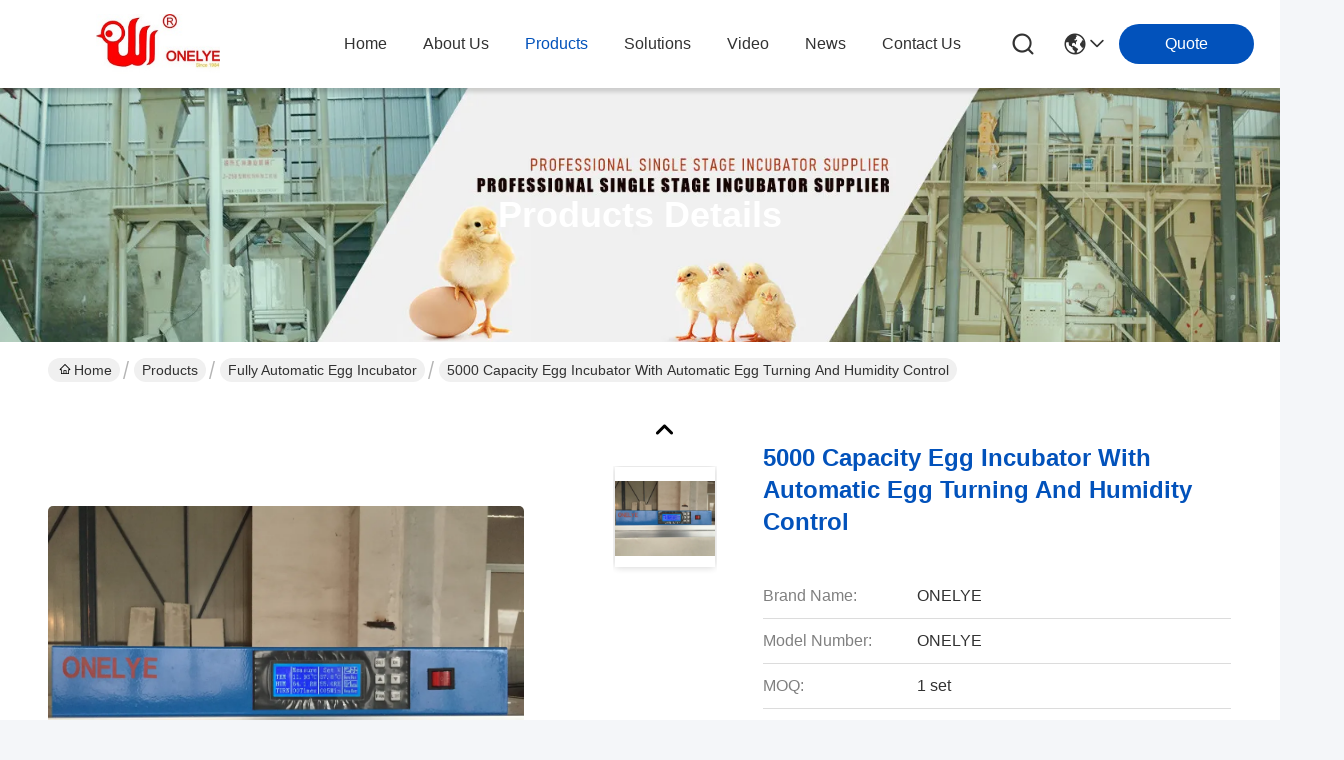

--- FILE ---
content_type: text/html
request_url: https://www.sinopfe.com/sale-13467736-5000-capacity-egg-incubator-with-automatic-egg-turning-and-humidity-control.html
body_size: 26321
content:

<!DOCTYPE html>
<html lang="en">
<head>
	<meta charset="utf-8">
	<meta http-equiv="X-UA-Compatible" content="IE=edge">
	<meta name="viewport" content="width=device-width, initial-scale=1.0">
    <title>5000 Capacity Egg Incubator With Automatic Egg Turning And Humidity Control</title>
        <meta name="keywords" content="5000 capacity egg incubator, Egg Incubator With Automatic Humidity Control, egg incubator 5000 capacity, Fully Automatic Egg Incubator" />
            <meta name="description" content="High quality 5000 Capacity Egg Incubator With Automatic Egg Turning And Humidity Control from China, China's leading product market 5000 capacity egg incubator product, with strict quality control Egg Incubator With Automatic Humidity Control factories, producing high quality egg incubator 5000 capacity Products." />
    				<link rel='preload'
					  href=/photo/sinopfe/sitetpl/style/commonV2.css?ver=1759105347 as='style'><link type='text/css' rel='stylesheet'
					  href=/photo/sinopfe/sitetpl/style/commonV2.css?ver=1759105347 media='all'><meta property="og:title" content="5000 Capacity Egg Incubator With Automatic Egg Turning And Humidity Control" />
<meta property="og:description" content="High quality 5000 Capacity Egg Incubator With Automatic Egg Turning And Humidity Control from China, China's leading product market 5000 capacity egg incubator product, with strict quality control Egg Incubator With Automatic Humidity Control factories, producing high quality egg incubator 5000 capacity Products." />
<meta property="og:type" content="product" />
<meta property="og:availability" content="instock" />
<meta property="og:site_name" content="Wuxi Sinopfe International Trading Corporation" />
<meta property="og:url" content="https://www.sinopfe.com/sale-13467736-5000-capacity-egg-incubator-with-automatic-egg-turning-and-humidity-control.html" />
<meta property="og:image" content="https://www.sinopfe.com/photo/ps32224813-5000_capacity_egg_incubator_with_automatic_egg_turning_and_humidity_control.jpg" />
<link rel="canonical" href="https://www.sinopfe.com/sale-13467736-5000-capacity-egg-incubator-with-automatic-egg-turning-and-humidity-control.html" />
<link rel="stylesheet" type="text/css" href="/js/guidefirstcommon.css" />
<style type="text/css">
/*<![CDATA[*/
.consent__cookie {position: fixed;top: 0;left: 0;width: 100%;height: 0%;z-index: 100000;}.consent__cookie_bg {position: fixed;top: 0;left: 0;width: 100%;height: 100%;background: #000;opacity: .6;display: none }.consent__cookie_rel {position: fixed;bottom:0;left: 0;width: 100%;background: #fff;display: -webkit-box;display: -ms-flexbox;display: flex;flex-wrap: wrap;padding: 24px 80px;-webkit-box-sizing: border-box;box-sizing: border-box;-webkit-box-pack: justify;-ms-flex-pack: justify;justify-content: space-between;-webkit-transition: all ease-in-out .3s;transition: all ease-in-out .3s }.consent__close {position: absolute;top: 20px;right: 20px;cursor: pointer }.consent__close svg {fill: #777 }.consent__close:hover svg {fill: #000 }.consent__cookie_box {flex: 1;word-break: break-word;}.consent__warm {color: #777;font-size: 16px;margin-bottom: 12px;line-height: 19px }.consent__title {color: #333;font-size: 20px;font-weight: 600;margin-bottom: 12px;line-height: 23px }.consent__itxt {color: #333;font-size: 14px;margin-bottom: 12px;display: -webkit-box;display: -ms-flexbox;display: flex;-webkit-box-align: center;-ms-flex-align: center;align-items: center }.consent__itxt i {display: -webkit-inline-box;display: -ms-inline-flexbox;display: inline-flex;width: 28px;height: 28px;border-radius: 50%;background: #e0f9e9;margin-right: 8px;-webkit-box-align: center;-ms-flex-align: center;align-items: center;-webkit-box-pack: center;-ms-flex-pack: center;justify-content: center }.consent__itxt svg {fill: #3ca860 }.consent__txt {color: #a6a6a6;font-size: 14px;margin-bottom: 8px;line-height: 17px }.consent__btns {display: -webkit-box;display: -ms-flexbox;display: flex;-webkit-box-orient: vertical;-webkit-box-direction: normal;-ms-flex-direction: column;flex-direction: column;-webkit-box-pack: center;-ms-flex-pack: center;justify-content: center;flex-shrink: 0;}.consent__btn {width: 280px;height: 40px;line-height: 40px;text-align: center;background: #3ca860;color: #fff;border-radius: 4px;margin: 8px 0;-webkit-box-sizing: border-box;box-sizing: border-box;cursor: pointer;font-size:14px}.consent__btn:hover {background: #00823b }.consent__btn.empty {color: #3ca860;border: 1px solid #3ca860;background: #fff }.consent__btn.empty:hover {background: #3ca860;color: #fff }.open .consent__cookie_bg {display: block }.open .consent__cookie_rel {bottom: 0 }@media (max-width: 760px) {.consent__btns {width: 100%;align-items: center;}.consent__cookie_rel {padding: 20px 24px }}.consent__cookie.open {display: block;}.consent__cookie {display: none;}
/*]]>*/
</style>
<style type="text/css">
/*<![CDATA[*/
@media only screen and (max-width:640px){.contact_now_dialog .content-wrap .desc{background-image:url(/images/cta_images/bg_s.png) !important}}.contact_now_dialog .content-wrap .content-wrap_header .cta-close{background-image:url(/images/cta_images/sprite.png) !important}.contact_now_dialog .content-wrap .desc{background-image:url(/images/cta_images/bg_l.png) !important}.contact_now_dialog .content-wrap .cta-btn i{background-image:url(/images/cta_images/sprite.png) !important}.contact_now_dialog .content-wrap .head-tip img{content:url(/images/cta_images/cta_contact_now.png) !important}.cusim{background-image:url(/images/imicon/im.svg) !important}.cuswa{background-image:url(/images/imicon/wa.png) !important}.cusall{background-image:url(/images/imicon/allchat.svg) !important}
/*]]>*/
</style>
<script type="text/javascript" src="/js/guidefirstcommon.js"></script>
<script type="text/javascript">
/*<![CDATA[*/
window.isvideotpl = 0;window.detailurl = '';
var colorUrl = '';var isShowGuide = 2;var showGuideColor = 0;var im_appid = 10003;var im_msg="Good day, what product are you looking for?";

var cta_cid = 49867;var use_defaulProductInfo = 1;var cta_pid = 13467736;var test_company = 0;var webim_domain = '';var company_type = 0;var cta_equipment = 'pc'; var setcookie = 'setwebimCookie(67582,13467736,0)'; var whatsapplink = "https://wa.me/8615190313545?text=Hi%2C+I%27m+interested+in+5000+Capacity+Egg+Incubator+With+Automatic+Egg+Turning+And+Humidity+Control."; function insertMeta(){var str = '<meta name="mobile-web-app-capable" content="yes" /><meta name="viewport" content="width=device-width, initial-scale=1.0" />';document.head.insertAdjacentHTML('beforeend',str);} var element = document.querySelector('a.footer_webim_a[href="/webim/webim_tab.html"]');if (element) {element.parentNode.removeChild(element);}

var colorUrl = '';
var aisearch = 0;
var selfUrl = '';
window.playerReportUrl='/vod/view_count/report';
var query_string = ["Products","Detail"];
var g_tp = '';
var customtplcolor = 99716;
var str_chat = 'chat';
				var str_call_now = 'call now';
var str_chat_now = 'chat now';
var str_contact1 = 'Get Best Price';var str_chat_lang='english';var str_contact2 = 'Get Price';var str_contact2 = 'Best Price';var str_contact = 'contact';
window.predomainsub = "";
/*]]>*/
</script>
</head>
<body>
<img src="/logo.gif" style="display:none" alt="logo"/>
<a style="display: none!important;" title="Wuxi Sinopfe International Trading Corporation" class="float-inquiry" href="/contactnow.html" onclick='setinquiryCookie("{\"showproduct\":1,\"pid\":\"13467736\",\"name\":\"5000 Capacity Egg Incubator With Automatic Egg Turning And Humidity Control\",\"source_url\":\"\\/sale-13467736-5000-capacity-egg-incubator-with-automatic-egg-turning-and-humidity-control.html\",\"picurl\":\"\\/photo\\/pd32224813-5000_capacity_egg_incubator_with_automatic_egg_turning_and_humidity_control.jpg\",\"propertyDetail\":[[\"Capacity\",\"4928 pigeon eggs\"],[\"Usage\",\"chicken, duck, goose, pigeon, quail, other birds\"],[\"Voltage\",\"220-240V\"],[\"Hatching rate\",\"98%\"]],\"company_name\":null,\"picurl_c\":\"\\/photo\\/pc32224813-5000_capacity_egg_incubator_with_automatic_egg_turning_and_humidity_control.jpg\",\"price\":\"negotiable\",\"username\":\"feelye\",\"viewTime\":\"Last Login : 5 hours 42 minutes ago\",\"subject\":\"Please send me more information on your 5000 Capacity Egg Incubator With Automatic Egg Turning And Humidity Control\",\"countrycode\":\"\"}");'></a>
<script>
var originProductInfo = '';
var originProductInfo = {"showproduct":1,"pid":"13467736","name":"5000 Capacity Egg Incubator With Automatic Egg Turning And Humidity Control","source_url":"\/sale-13467736-5000-capacity-egg-incubator-with-automatic-egg-turning-and-humidity-control.html","picurl":"\/photo\/pd32224813-5000_capacity_egg_incubator_with_automatic_egg_turning_and_humidity_control.jpg","propertyDetail":[["Capacity","4928 pigeon eggs"],["Usage","chicken, duck, goose, pigeon, quail, other birds"],["Voltage","220-240V"],["Hatching rate","98%"]],"company_name":null,"picurl_c":"\/photo\/pc32224813-5000_capacity_egg_incubator_with_automatic_egg_turning_and_humidity_control.jpg","price":"negotiable","username":"feelye","viewTime":"Last Login : 4 hours 42 minutes ago","subject":"What is the FOB price on your 5000 Capacity Egg Incubator With Automatic Egg Turning And Humidity Control","countrycode":""};
var save_url = "/contactsave.html";
var update_url = "/updateinquiry.html";
var productInfo = {};
var defaulProductInfo = {};
var myDate = new Date();
var curDate = myDate.getFullYear()+'-'+(parseInt(myDate.getMonth())+1)+'-'+myDate.getDate();
var message = '';
var default_pop = 1;
var leaveMessageDialog = document.getElementsByClassName('leave-message-dialog')[0]; // 获取弹层
var _$$ = function (dom) {
    return document.querySelectorAll(dom);
};
resInfo = originProductInfo;
resInfo['name'] = resInfo['name'] || '';
defaulProductInfo.pid = resInfo['pid'];
defaulProductInfo.productName = resInfo['name'] ?? '';
defaulProductInfo.productInfo = resInfo['propertyDetail'];
defaulProductInfo.productImg = resInfo['picurl_c'];
defaulProductInfo.subject = resInfo['subject'] ?? '';
defaulProductInfo.productImgAlt = resInfo['name'] ?? '';
var inquirypopup_tmp = 1;
var message = 'Dear,'+'\r\n'+"I am interested in"+' '+trim(resInfo['name'])+", could you send me more details such as type, size, MOQ, material, etc."+'\r\n'+"Thanks!"+'\r\n'+"Waiting for your reply.";
var message_1 = 'Dear,'+'\r\n'+"I am interested in"+' '+trim(resInfo['name'])+", could you send me more details such as type, size, MOQ, material, etc."+'\r\n'+"Thanks!"+'\r\n'+"Waiting for your reply.";
var message_2 = 'Hello,'+'\r\n'+"I am looking for"+' '+trim(resInfo['name'])+", please send me the price, specification and picture."+'\r\n'+"Your swift response will be highly appreciated."+'\r\n'+"Feel free to contact me for more information."+'\r\n'+"Thanks a lot.";
var message_3 = 'Hello,'+'\r\n'+trim(resInfo['name'])+' '+"meets my expectations."+'\r\n'+"Please give me the best price and some other product information."+'\r\n'+"Feel free to contact me via my mail."+'\r\n'+"Thanks a lot.";

var message_4 = 'Dear,'+'\r\n'+"What is the FOB price on your"+' '+trim(resInfo['name'])+'?'+'\r\n'+"Which is the nearest port name?"+'\r\n'+"Please reply me as soon as possible, it would be better to share further information."+'\r\n'+"Regards!";
var message_5 = 'Hi there,'+'\r\n'+"I am very interested in your"+' '+trim(resInfo['name'])+'.'+'\r\n'+"Please send me your product details."+'\r\n'+"Looking forward to your quick reply."+'\r\n'+"Feel free to contact me by mail."+'\r\n'+"Regards!";

var message_6 = 'Dear,'+'\r\n'+"Please provide us with information about your"+' '+trim(resInfo['name'])+", such as type, size, material, and of course the best price."+'\r\n'+"Looking forward to your quick reply."+'\r\n'+"Thank you!";
var message_7 = 'Dear,'+'\r\n'+"Can you supply"+' '+trim(resInfo['name'])+" for us?"+'\r\n'+"First we want a price list and some product details."+'\r\n'+"I hope to get reply asap and look forward to cooperation."+'\r\n'+"Thank you very much.";
var message_8 = 'hi,'+'\r\n'+"I am looking for"+' '+trim(resInfo['name'])+", please give me some more detailed product information."+'\r\n'+"I look forward to your reply."+'\r\n'+"Thank you!";
var message_9 = 'Hello,'+'\r\n'+"Your"+' '+trim(resInfo['name'])+" meets my requirements very well."+'\r\n'+"Please send me the price, specification, and similar model will be OK."+'\r\n'+"Feel free to chat with me."+'\r\n'+"Thanks!";
var message_10 = 'Dear,'+'\r\n'+"I want to know more about the details and quotation of"+' '+trim(resInfo['name'])+'.'+'\r\n'+"Feel free to contact me."+'\r\n'+"Regards!";

var r = getRandom(1,10);

defaulProductInfo.message = eval("message_"+r);
    defaulProductInfo.message = eval("message_"+r);
        var mytAjax = {

    post: function(url, data, fn) {
        var xhr = new XMLHttpRequest();
        xhr.open("POST", url, true);
        xhr.setRequestHeader("Content-Type", "application/x-www-form-urlencoded;charset=UTF-8");
        xhr.setRequestHeader("X-Requested-With", "XMLHttpRequest");
        xhr.setRequestHeader('Content-Type','text/plain;charset=UTF-8');
        xhr.onreadystatechange = function() {
            if(xhr.readyState == 4 && (xhr.status == 200 || xhr.status == 304)) {
                fn.call(this, xhr.responseText);
            }
        };
        xhr.send(data);
    },

    postform: function(url, data, fn) {
        var xhr = new XMLHttpRequest();
        xhr.open("POST", url, true);
        xhr.setRequestHeader("X-Requested-With", "XMLHttpRequest");
        xhr.onreadystatechange = function() {
            if(xhr.readyState == 4 && (xhr.status == 200 || xhr.status == 304)) {
                fn.call(this, xhr.responseText);
            }
        };
        xhr.send(data);
    }
};
/*window.onload = function(){
    leaveMessageDialog = document.getElementsByClassName('leave-message-dialog')[0];
    if (window.localStorage.recordDialogStatus=='undefined' || (window.localStorage.recordDialogStatus!='undefined' && window.localStorage.recordDialogStatus != curDate)) {
        setTimeout(function(){
            if(parseInt(inquirypopup_tmp%10) == 1){
                creatDialog(defaulProductInfo, 1);
            }
        }, 6000);
    }
};*/
function trim(str)
{
    str = str.replace(/(^\s*)/g,"");
    return str.replace(/(\s*$)/g,"");
};
function getRandom(m,n){
    var num = Math.floor(Math.random()*(m - n) + n);
    return num;
};
function strBtn(param) {

    var starattextarea = document.getElementById("textareamessage").value.length;
    var email = document.getElementById("startEmail").value;

    var default_tip = document.querySelectorAll(".watermark_container").length;
    if (20 < starattextarea && starattextarea < 3000) {
        if(default_tip>0){
            document.getElementById("textareamessage1").parentNode.parentNode.nextElementSibling.style.display = "none";
        }else{
            document.getElementById("textareamessage1").parentNode.nextElementSibling.style.display = "none";
        }

    } else {
        if(default_tip>0){
            document.getElementById("textareamessage1").parentNode.parentNode.nextElementSibling.style.display = "block";
        }else{
            document.getElementById("textareamessage1").parentNode.nextElementSibling.style.display = "block";
        }

        return;
    }

    // var re = /^([a-zA-Z0-9_-])+@([a-zA-Z0-9_-])+\.([a-zA-Z0-9_-])+/i;/*邮箱不区分大小写*/
    var re = /^[a-zA-Z0-9][\w-]*(\.?[\w-]+)*@[a-zA-Z0-9-]+(\.[a-zA-Z0-9]+)+$/i;
    if (!re.test(email)) {
        document.getElementById("startEmail").nextElementSibling.style.display = "block";
        return;
    } else {
        document.getElementById("startEmail").nextElementSibling.style.display = "none";
    }

    var subject = document.getElementById("pop_subject").value;
    var pid = document.getElementById("pop_pid").value;
    var message = document.getElementById("textareamessage").value;
    var sender_email = document.getElementById("startEmail").value;
    var tel = '';
    if (document.getElementById("tel0") != undefined && document.getElementById("tel0") != '')
        tel = document.getElementById("tel0").value;
    var form_serialize = '&tel='+tel;

    form_serialize = form_serialize.replace(/\+/g, "%2B");
    mytAjax.post(save_url,"pid="+pid+"&subject="+subject+"&email="+sender_email+"&message="+(message)+form_serialize,function(res){
        var mes = JSON.parse(res);
        if(mes.status == 200){
            var iid = mes.iid;
            document.getElementById("pop_iid").value = iid;
            document.getElementById("pop_uuid").value = mes.uuid;

            if(typeof gtag_report_conversion === "function"){
                gtag_report_conversion();//执行统计js代码
            }
            if(typeof fbq === "function"){
                fbq('track','Purchase');//执行统计js代码
            }
        }
    });
    for (var index = 0; index < document.querySelectorAll(".dialog-content-pql").length; index++) {
        document.querySelectorAll(".dialog-content-pql")[index].style.display = "none";
    };
    $('#idphonepql').val(tel);
    document.getElementById("dialog-content-pql-id").style.display = "block";
    ;
};
function twoBtnOk(param) {

    var selectgender = document.getElementById("Mr").innerHTML;
    var iid = document.getElementById("pop_iid").value;
    var sendername = document.getElementById("idnamepql").value;
    var senderphone = document.getElementById("idphonepql").value;
    var sendercname = document.getElementById("idcompanypql").value;
    var uuid = document.getElementById("pop_uuid").value;
    var gender = 2;
    if(selectgender == 'Mr.') gender = 0;
    if(selectgender == 'Mrs.') gender = 1;
    var pid = document.getElementById("pop_pid").value;
    var form_serialize = '';

        form_serialize = form_serialize.replace(/\+/g, "%2B");

    mytAjax.post(update_url,"iid="+iid+"&gender="+gender+"&uuid="+uuid+"&name="+(sendername)+"&tel="+(senderphone)+"&company="+(sendercname)+form_serialize,function(res){});

    for (var index = 0; index < document.querySelectorAll(".dialog-content-pql").length; index++) {
        document.querySelectorAll(".dialog-content-pql")[index].style.display = "none";
    };
    document.getElementById("dialog-content-pql-ok").style.display = "block";

};
function toCheckMust(name) {
    $('#'+name+'error').hide();
}
function handClidk(param) {
    var starattextarea = document.getElementById("textareamessage1").value.length;
    var email = document.getElementById("startEmail1").value;
    var default_tip = document.querySelectorAll(".watermark_container").length;
    if (20 < starattextarea && starattextarea < 3000) {
        if(default_tip>0){
            document.getElementById("textareamessage1").parentNode.parentNode.nextElementSibling.style.display = "none";
        }else{
            document.getElementById("textareamessage1").parentNode.nextElementSibling.style.display = "none";
        }

    } else {
        if(default_tip>0){
            document.getElementById("textareamessage1").parentNode.parentNode.nextElementSibling.style.display = "block";
        }else{
            document.getElementById("textareamessage1").parentNode.nextElementSibling.style.display = "block";
        }

        return;
    }

    // var re = /^([a-zA-Z0-9_-])+@([a-zA-Z0-9_-])+\.([a-zA-Z0-9_-])+/i;
    var re = /^[a-zA-Z0-9][\w-]*(\.?[\w-]+)*@[a-zA-Z0-9-]+(\.[a-zA-Z0-9]+)+$/i;
    if (!re.test(email)) {
        document.getElementById("startEmail1").nextElementSibling.style.display = "block";
        return;
    } else {
        document.getElementById("startEmail1").nextElementSibling.style.display = "none";
    }

    var subject = document.getElementById("pop_subject").value;
    var pid = document.getElementById("pop_pid").value;
    var message = document.getElementById("textareamessage1").value;
    var sender_email = document.getElementById("startEmail1").value;
    var form_serialize = tel = '';
    if (document.getElementById("tel1") != undefined && document.getElementById("tel1") != '')
        tel = document.getElementById("tel1").value;
        mytAjax.post(save_url,"email="+sender_email+"&tel="+tel+"&pid="+pid+"&message="+message+"&subject="+subject+form_serialize,function(res){

        var mes = JSON.parse(res);
        if(mes.status == 200){
            var iid = mes.iid;
            document.getElementById("pop_iid").value = iid;
            document.getElementById("pop_uuid").value = mes.uuid;
            if(typeof gtag_report_conversion === "function"){
                gtag_report_conversion();//执行统计js代码
            }
        }

    });
    for (var index = 0; index < document.querySelectorAll(".dialog-content-pql").length; index++) {
        document.querySelectorAll(".dialog-content-pql")[index].style.display = "none";
    };
    $('#idphonepql').val(tel);
    document.getElementById("dialog-content-pql-id").style.display = "block";

};
window.addEventListener('load', function () {
    $('.checkbox-wrap label').each(function(){
        if($(this).find('input').prop('checked')){
            $(this).addClass('on')
        }else {
            $(this).removeClass('on')
        }
    })
    $(document).on('click', '.checkbox-wrap label' , function(ev){
        if (ev.target.tagName.toUpperCase() != 'INPUT') {
            $(this).toggleClass('on')
        }
    })
})

function hand_video(pdata) {
    data = JSON.parse(pdata);
    productInfo.productName = data.productName;
    productInfo.productInfo = data.productInfo;
    productInfo.productImg = data.productImg;
    productInfo.subject = data.subject;

    var message = 'Dear,'+'\r\n'+"I am interested in"+' '+trim(data.productName)+", could you send me more details such as type, size, quantity, material, etc."+'\r\n'+"Thanks!"+'\r\n'+"Waiting for your reply.";

    var message = 'Dear,'+'\r\n'+"I am interested in"+' '+trim(data.productName)+", could you send me more details such as type, size, MOQ, material, etc."+'\r\n'+"Thanks!"+'\r\n'+"Waiting for your reply.";
    var message_1 = 'Dear,'+'\r\n'+"I am interested in"+' '+trim(data.productName)+", could you send me more details such as type, size, MOQ, material, etc."+'\r\n'+"Thanks!"+'\r\n'+"Waiting for your reply.";
    var message_2 = 'Hello,'+'\r\n'+"I am looking for"+' '+trim(data.productName)+", please send me the price, specification and picture."+'\r\n'+"Your swift response will be highly appreciated."+'\r\n'+"Feel free to contact me for more information."+'\r\n'+"Thanks a lot.";
    var message_3 = 'Hello,'+'\r\n'+trim(data.productName)+' '+"meets my expectations."+'\r\n'+"Please give me the best price and some other product information."+'\r\n'+"Feel free to contact me via my mail."+'\r\n'+"Thanks a lot.";

    var message_4 = 'Dear,'+'\r\n'+"What is the FOB price on your"+' '+trim(data.productName)+'?'+'\r\n'+"Which is the nearest port name?"+'\r\n'+"Please reply me as soon as possible, it would be better to share further information."+'\r\n'+"Regards!";
    var message_5 = 'Hi there,'+'\r\n'+"I am very interested in your"+' '+trim(data.productName)+'.'+'\r\n'+"Please send me your product details."+'\r\n'+"Looking forward to your quick reply."+'\r\n'+"Feel free to contact me by mail."+'\r\n'+"Regards!";

    var message_6 = 'Dear,'+'\r\n'+"Please provide us with information about your"+' '+trim(data.productName)+", such as type, size, material, and of course the best price."+'\r\n'+"Looking forward to your quick reply."+'\r\n'+"Thank you!";
    var message_7 = 'Dear,'+'\r\n'+"Can you supply"+' '+trim(data.productName)+" for us?"+'\r\n'+"First we want a price list and some product details."+'\r\n'+"I hope to get reply asap and look forward to cooperation."+'\r\n'+"Thank you very much.";
    var message_8 = 'hi,'+'\r\n'+"I am looking for"+' '+trim(data.productName)+", please give me some more detailed product information."+'\r\n'+"I look forward to your reply."+'\r\n'+"Thank you!";
    var message_9 = 'Hello,'+'\r\n'+"Your"+' '+trim(data.productName)+" meets my requirements very well."+'\r\n'+"Please send me the price, specification, and similar model will be OK."+'\r\n'+"Feel free to chat with me."+'\r\n'+"Thanks!";
    var message_10 = 'Dear,'+'\r\n'+"I want to know more about the details and quotation of"+' '+trim(data.productName)+'.'+'\r\n'+"Feel free to contact me."+'\r\n'+"Regards!";

    var r = getRandom(1,10);

    productInfo.message = eval("message_"+r);
            if(parseInt(inquirypopup_tmp/10) == 1){
        productInfo.message = "";
    }
    productInfo.pid = data.pid;
    creatDialog(productInfo, 2);
};

function handDialog(pdata) {
    data = JSON.parse(pdata);
    productInfo.productName = data.productName;
    productInfo.productInfo = data.productInfo;
    productInfo.productImg = data.productImg;
    productInfo.subject = data.subject;

    var message = 'Dear,'+'\r\n'+"I am interested in"+' '+trim(data.productName)+", could you send me more details such as type, size, quantity, material, etc."+'\r\n'+"Thanks!"+'\r\n'+"Waiting for your reply.";

    var message = 'Dear,'+'\r\n'+"I am interested in"+' '+trim(data.productName)+", could you send me more details such as type, size, MOQ, material, etc."+'\r\n'+"Thanks!"+'\r\n'+"Waiting for your reply.";
    var message_1 = 'Dear,'+'\r\n'+"I am interested in"+' '+trim(data.productName)+", could you send me more details such as type, size, MOQ, material, etc."+'\r\n'+"Thanks!"+'\r\n'+"Waiting for your reply.";
    var message_2 = 'Hello,'+'\r\n'+"I am looking for"+' '+trim(data.productName)+", please send me the price, specification and picture."+'\r\n'+"Your swift response will be highly appreciated."+'\r\n'+"Feel free to contact me for more information."+'\r\n'+"Thanks a lot.";
    var message_3 = 'Hello,'+'\r\n'+trim(data.productName)+' '+"meets my expectations."+'\r\n'+"Please give me the best price and some other product information."+'\r\n'+"Feel free to contact me via my mail."+'\r\n'+"Thanks a lot.";

    var message_4 = 'Dear,'+'\r\n'+"What is the FOB price on your"+' '+trim(data.productName)+'?'+'\r\n'+"Which is the nearest port name?"+'\r\n'+"Please reply me as soon as possible, it would be better to share further information."+'\r\n'+"Regards!";
    var message_5 = 'Hi there,'+'\r\n'+"I am very interested in your"+' '+trim(data.productName)+'.'+'\r\n'+"Please send me your product details."+'\r\n'+"Looking forward to your quick reply."+'\r\n'+"Feel free to contact me by mail."+'\r\n'+"Regards!";

    var message_6 = 'Dear,'+'\r\n'+"Please provide us with information about your"+' '+trim(data.productName)+", such as type, size, material, and of course the best price."+'\r\n'+"Looking forward to your quick reply."+'\r\n'+"Thank you!";
    var message_7 = 'Dear,'+'\r\n'+"Can you supply"+' '+trim(data.productName)+" for us?"+'\r\n'+"First we want a price list and some product details."+'\r\n'+"I hope to get reply asap and look forward to cooperation."+'\r\n'+"Thank you very much.";
    var message_8 = 'hi,'+'\r\n'+"I am looking for"+' '+trim(data.productName)+", please give me some more detailed product information."+'\r\n'+"I look forward to your reply."+'\r\n'+"Thank you!";
    var message_9 = 'Hello,'+'\r\n'+"Your"+' '+trim(data.productName)+" meets my requirements very well."+'\r\n'+"Please send me the price, specification, and similar model will be OK."+'\r\n'+"Feel free to chat with me."+'\r\n'+"Thanks!";
    var message_10 = 'Dear,'+'\r\n'+"I want to know more about the details and quotation of"+' '+trim(data.productName)+'.'+'\r\n'+"Feel free to contact me."+'\r\n'+"Regards!";

    var r = getRandom(1,10);
    productInfo.message = eval("message_"+r);
            if(parseInt(inquirypopup_tmp/10) == 1){
        productInfo.message = "";
    }
    productInfo.pid = data.pid;
    creatDialog(productInfo, 2);
};

function closepql(param) {

    leaveMessageDialog.style.display = 'none';
};

function closepql2(param) {

    for (var index = 0; index < document.querySelectorAll(".dialog-content-pql").length; index++) {
        document.querySelectorAll(".dialog-content-pql")[index].style.display = "none";
    };
    document.getElementById("dialog-content-pql-ok").style.display = "block";
};

function decodeHtmlEntities(str) {
    var tempElement = document.createElement('div');
    tempElement.innerHTML = str;
    return tempElement.textContent || tempElement.innerText || '';
}

function initProduct(productInfo,type){

    productInfo.productName = decodeHtmlEntities(productInfo.productName);
    productInfo.message = decodeHtmlEntities(productInfo.message);

    leaveMessageDialog = document.getElementsByClassName('leave-message-dialog')[0];
    leaveMessageDialog.style.display = "block";
    if(type == 3){
        var popinquiryemail = document.getElementById("popinquiryemail").value;
        _$$("#startEmail1")[0].value = popinquiryemail;
    }else{
        _$$("#startEmail1")[0].value = "";
    }
    _$$("#startEmail")[0].value = "";
    _$$("#idnamepql")[0].value = "";
    _$$("#idphonepql")[0].value = "";
    _$$("#idcompanypql")[0].value = "";

    _$$("#pop_pid")[0].value = productInfo.pid;
    _$$("#pop_subject")[0].value = productInfo.subject;
    
    if(parseInt(inquirypopup_tmp/10) == 1){
        productInfo.message = "";
    }

    _$$("#textareamessage1")[0].value = productInfo.message;
    _$$("#textareamessage")[0].value = productInfo.message;

    _$$("#dialog-content-pql-id .titlep")[0].innerHTML = productInfo.productName;
    _$$("#dialog-content-pql-id img")[0].setAttribute("src", productInfo.productImg);
    _$$("#dialog-content-pql-id img")[0].setAttribute("alt", productInfo.productImgAlt);

    _$$("#dialog-content-pql-id-hand img")[0].setAttribute("src", productInfo.productImg);
    _$$("#dialog-content-pql-id-hand img")[0].setAttribute("alt", productInfo.productImgAlt);
    _$$("#dialog-content-pql-id-hand .titlep")[0].innerHTML = productInfo.productName;

    if (productInfo.productInfo.length > 0) {
        var ul2, ul;
        ul = document.createElement("ul");
        for (var index = 0; index < productInfo.productInfo.length; index++) {
            var el = productInfo.productInfo[index];
            var li = document.createElement("li");
            var span1 = document.createElement("span");
            span1.innerHTML = el[0] + ":";
            var span2 = document.createElement("span");
            span2.innerHTML = el[1];
            li.appendChild(span1);
            li.appendChild(span2);
            ul.appendChild(li);

        }
        ul2 = ul.cloneNode(true);
        if (type === 1) {
            _$$("#dialog-content-pql-id .left")[0].replaceChild(ul, _$$("#dialog-content-pql-id .left ul")[0]);
        } else {
            _$$("#dialog-content-pql-id-hand .left")[0].replaceChild(ul2, _$$("#dialog-content-pql-id-hand .left ul")[0]);
            _$$("#dialog-content-pql-id .left")[0].replaceChild(ul, _$$("#dialog-content-pql-id .left ul")[0]);
        }
    };
    for (var index = 0; index < _$$("#dialog-content-pql-id .right ul li").length; index++) {
        _$$("#dialog-content-pql-id .right ul li")[index].addEventListener("click", function (params) {
            _$$("#dialog-content-pql-id .right #Mr")[0].innerHTML = this.innerHTML
        }, false)

    };

};
function closeInquiryCreateDialog() {
    document.getElementById("xuanpan_dialog_box_pql").style.display = "none";
};
function showInquiryCreateDialog() {
    document.getElementById("xuanpan_dialog_box_pql").style.display = "block";
};
function submitPopInquiry(){
    var message = document.getElementById("inquiry_message").value;
    var email = document.getElementById("inquiry_email").value;
    var subject = defaulProductInfo.subject;
    var pid = defaulProductInfo.pid;
    if (email === undefined) {
        showInquiryCreateDialog();
        document.getElementById("inquiry_email").style.border = "1px solid red";
        return false;
    };
    if (message === undefined) {
        showInquiryCreateDialog();
        document.getElementById("inquiry_message").style.border = "1px solid red";
        return false;
    };
    if (email.search(/^\w+((-\w+)|(\.\w+))*\@[A-Za-z0-9]+((\.|-)[A-Za-z0-9]+)*\.[A-Za-z0-9]+$/) == -1) {
        document.getElementById("inquiry_email").style.border= "1px solid red";
        showInquiryCreateDialog();
        return false;
    } else {
        document.getElementById("inquiry_email").style.border= "";
    };
    if (message.length < 20 || message.length >3000) {
        showInquiryCreateDialog();
        document.getElementById("inquiry_message").style.border = "1px solid red";
        return false;
    } else {
        document.getElementById("inquiry_message").style.border = "";
    };
    var tel = '';
    if (document.getElementById("tel") != undefined && document.getElementById("tel") != '')
        tel = document.getElementById("tel").value;

    mytAjax.post(save_url,"pid="+pid+"&subject="+subject+"&email="+email+"&message="+(message)+'&tel='+tel,function(res){
        var mes = JSON.parse(res);
        if(mes.status == 200){
            var iid = mes.iid;
            document.getElementById("pop_iid").value = iid;
            document.getElementById("pop_uuid").value = mes.uuid;

        }
    });
    initProduct(defaulProductInfo);
    for (var index = 0; index < document.querySelectorAll(".dialog-content-pql").length; index++) {
        document.querySelectorAll(".dialog-content-pql")[index].style.display = "none";
    };
    $('#idphonepql').val(tel);
    document.getElementById("dialog-content-pql-id").style.display = "block";

};

//带附件上传
function submitPopInquiryfile(email_id,message_id,check_sort,name_id,phone_id,company_id,attachments){

    if(typeof(check_sort) == 'undefined'){
        check_sort = 0;
    }
    var message = document.getElementById(message_id).value;
    var email = document.getElementById(email_id).value;
    var attachments = document.getElementById(attachments).value;
    if(typeof(name_id) !== 'undefined' && name_id != ""){
        var name  = document.getElementById(name_id).value;
    }
    if(typeof(phone_id) !== 'undefined' && phone_id != ""){
        var phone = document.getElementById(phone_id).value;
    }
    if(typeof(company_id) !== 'undefined' && company_id != ""){
        var company = document.getElementById(company_id).value;
    }
    var subject = defaulProductInfo.subject;
    var pid = defaulProductInfo.pid;

    if(check_sort == 0){
        if (email === undefined) {
            showInquiryCreateDialog();
            document.getElementById(email_id).style.border = "1px solid red";
            return false;
        };
        if (message === undefined) {
            showInquiryCreateDialog();
            document.getElementById(message_id).style.border = "1px solid red";
            return false;
        };

        if (email.search(/^\w+((-\w+)|(\.\w+))*\@[A-Za-z0-9]+((\.|-)[A-Za-z0-9]+)*\.[A-Za-z0-9]+$/) == -1) {
            document.getElementById(email_id).style.border= "1px solid red";
            showInquiryCreateDialog();
            return false;
        } else {
            document.getElementById(email_id).style.border= "";
        };
        if (message.length < 20 || message.length >3000) {
            showInquiryCreateDialog();
            document.getElementById(message_id).style.border = "1px solid red";
            return false;
        } else {
            document.getElementById(message_id).style.border = "";
        };
    }else{

        if (message === undefined) {
            showInquiryCreateDialog();
            document.getElementById(message_id).style.border = "1px solid red";
            return false;
        };

        if (email === undefined) {
            showInquiryCreateDialog();
            document.getElementById(email_id).style.border = "1px solid red";
            return false;
        };

        if (message.length < 20 || message.length >3000) {
            showInquiryCreateDialog();
            document.getElementById(message_id).style.border = "1px solid red";
            return false;
        } else {
            document.getElementById(message_id).style.border = "";
        };

        if (email.search(/^\w+((-\w+)|(\.\w+))*\@[A-Za-z0-9]+((\.|-)[A-Za-z0-9]+)*\.[A-Za-z0-9]+$/) == -1) {
            document.getElementById(email_id).style.border= "1px solid red";
            showInquiryCreateDialog();
            return false;
        } else {
            document.getElementById(email_id).style.border= "";
        };

    };

    mytAjax.post(save_url,"pid="+pid+"&subject="+subject+"&email="+email+"&message="+message+"&company="+company+"&attachments="+attachments,function(res){
        var mes = JSON.parse(res);
        if(mes.status == 200){
            var iid = mes.iid;
            document.getElementById("pop_iid").value = iid;
            document.getElementById("pop_uuid").value = mes.uuid;

            if(typeof gtag_report_conversion === "function"){
                gtag_report_conversion();//执行统计js代码
            }
            if(typeof fbq === "function"){
                fbq('track','Purchase');//执行统计js代码
            }
        }
    });
    initProduct(defaulProductInfo);

    if(name !== undefined && name != ""){
        _$$("#idnamepql")[0].value = name;
    }

    if(phone !== undefined && phone != ""){
        _$$("#idphonepql")[0].value = phone;
    }

    if(company !== undefined && company != ""){
        _$$("#idcompanypql")[0].value = company;
    }

    for (var index = 0; index < document.querySelectorAll(".dialog-content-pql").length; index++) {
        document.querySelectorAll(".dialog-content-pql")[index].style.display = "none";
    };
    document.getElementById("dialog-content-pql-id").style.display = "block";

};
function submitPopInquiryByParam(email_id,message_id,check_sort,name_id,phone_id,company_id){

    if(typeof(check_sort) == 'undefined'){
        check_sort = 0;
    }

    var senderphone = '';
    var message = document.getElementById(message_id).value;
    var email = document.getElementById(email_id).value;
    if(typeof(name_id) !== 'undefined' && name_id != ""){
        var name  = document.getElementById(name_id).value;
    }
    if(typeof(phone_id) !== 'undefined' && phone_id != ""){
        var phone = document.getElementById(phone_id).value;
        senderphone = phone;
    }
    if(typeof(company_id) !== 'undefined' && company_id != ""){
        var company = document.getElementById(company_id).value;
    }
    var subject = defaulProductInfo.subject;
    var pid = defaulProductInfo.pid;

    if(check_sort == 0){
        if (email === undefined) {
            showInquiryCreateDialog();
            document.getElementById(email_id).style.border = "1px solid red";
            return false;
        };
        if (message === undefined) {
            showInquiryCreateDialog();
            document.getElementById(message_id).style.border = "1px solid red";
            return false;
        };

        if (email.search(/^\w+((-\w+)|(\.\w+))*\@[A-Za-z0-9]+((\.|-)[A-Za-z0-9]+)*\.[A-Za-z0-9]+$/) == -1) {
            document.getElementById(email_id).style.border= "1px solid red";
            showInquiryCreateDialog();
            return false;
        } else {
            document.getElementById(email_id).style.border= "";
        };
        if (message.length < 20 || message.length >3000) {
            showInquiryCreateDialog();
            document.getElementById(message_id).style.border = "1px solid red";
            return false;
        } else {
            document.getElementById(message_id).style.border = "";
        };
    }else{

        if (message === undefined) {
            showInquiryCreateDialog();
            document.getElementById(message_id).style.border = "1px solid red";
            return false;
        };

        if (email === undefined) {
            showInquiryCreateDialog();
            document.getElementById(email_id).style.border = "1px solid red";
            return false;
        };

        if (message.length < 20 || message.length >3000) {
            showInquiryCreateDialog();
            document.getElementById(message_id).style.border = "1px solid red";
            return false;
        } else {
            document.getElementById(message_id).style.border = "";
        };

        if (email.search(/^\w+((-\w+)|(\.\w+))*\@[A-Za-z0-9]+((\.|-)[A-Za-z0-9]+)*\.[A-Za-z0-9]+$/) == -1) {
            document.getElementById(email_id).style.border= "1px solid red";
            showInquiryCreateDialog();
            return false;
        } else {
            document.getElementById(email_id).style.border= "";
        };

    };

    var productsku = "";
    if($("#product_sku").length > 0){
        productsku = $("#product_sku").html();
    }

    mytAjax.post(save_url,"tel="+senderphone+"&pid="+pid+"&subject="+subject+"&email="+email+"&message="+message+"&messagesku="+encodeURI(productsku),function(res){
        var mes = JSON.parse(res);
        if(mes.status == 200){
            var iid = mes.iid;
            document.getElementById("pop_iid").value = iid;
            document.getElementById("pop_uuid").value = mes.uuid;

            if(typeof gtag_report_conversion === "function"){
                gtag_report_conversion();//执行统计js代码
            }
            if(typeof fbq === "function"){
                fbq('track','Purchase');//执行统计js代码
            }
        }
    });
    initProduct(defaulProductInfo);

    if(name !== undefined && name != ""){
        _$$("#idnamepql")[0].value = name;
    }

    if(phone !== undefined && phone != ""){
        _$$("#idphonepql")[0].value = phone;
    }

    if(company !== undefined && company != ""){
        _$$("#idcompanypql")[0].value = company;
    }

    for (var index = 0; index < document.querySelectorAll(".dialog-content-pql").length; index++) {
        document.querySelectorAll(".dialog-content-pql")[index].style.display = "none";

    };
    document.getElementById("dialog-content-pql-id").style.display = "block";

};

function creat_videoDialog(productInfo, type) {

    if(type == 1){
        if(default_pop != 1){
            return false;
        }
        window.localStorage.recordDialogStatus = curDate;
    }else{
        default_pop = 0;
    }
    initProduct(productInfo, type);
    if (type === 1) {
        // 自动弹出
        for (var index = 0; index < document.querySelectorAll(".dialog-content-pql").length; index++) {

            document.querySelectorAll(".dialog-content-pql")[index].style.display = "none";
        };
        document.getElementById("dialog-content-pql").style.display = "block";
    } else {
        // 手动弹出
        for (var index = 0; index < document.querySelectorAll(".dialog-content-pql").length; index++) {
            document.querySelectorAll(".dialog-content-pql")[index].style.display = "none";
        };
        document.getElementById("dialog-content-pql-id-hand").style.display = "block";
    }
}

function creatDialog(productInfo, type) {

    if(type == 1){
        if(default_pop != 1){
            return false;
        }
        window.localStorage.recordDialogStatus = curDate;
    }else{
        default_pop = 0;
    }
    initProduct(productInfo, type);
    if (type === 1) {
        // 自动弹出
        for (var index = 0; index < document.querySelectorAll(".dialog-content-pql").length; index++) {

            document.querySelectorAll(".dialog-content-pql")[index].style.display = "none";
        };
        document.getElementById("dialog-content-pql").style.display = "block";
    } else {
        // 手动弹出
        for (var index = 0; index < document.querySelectorAll(".dialog-content-pql").length; index++) {
            document.querySelectorAll(".dialog-content-pql")[index].style.display = "none";
        };
        document.getElementById("dialog-content-pql-id-hand").style.display = "block";
    }
}

//带邮箱信息打开询盘框 emailtype=1表示带入邮箱
function openDialog(emailtype){
    var type = 2;//不带入邮箱，手动弹出
    if(emailtype == 1){
        var popinquiryemail = document.getElementById("popinquiryemail").value;
        // var re = /^([a-zA-Z0-9_-])+@([a-zA-Z0-9_-])+\.([a-zA-Z0-9_-])+/i;
        var re = /^[a-zA-Z0-9][\w-]*(\.?[\w-]+)*@[a-zA-Z0-9-]+(\.[a-zA-Z0-9]+)+$/i;
        if (!re.test(popinquiryemail)) {
            //前端提示样式;
            showInquiryCreateDialog();
            document.getElementById("popinquiryemail").style.border = "1px solid red";
            return false;
        } else {
            //前端提示样式;
        }
        var type = 3;
    }
    creatDialog(defaulProductInfo,type);
}

//上传附件
function inquiryUploadFile(){
    var fileObj = document.querySelector("#fileId").files[0];
    //构建表单数据
    var formData = new FormData();
    var filesize = fileObj.size;
    if(filesize > 10485760 || filesize == 0) {
        document.getElementById("filetips").style.display = "block";
        return false;
    }else {
        document.getElementById("filetips").style.display = "none";
    }
    formData.append('popinquiryfile', fileObj);
    document.getElementById("quotefileform").reset();
    var save_url = "/inquiryuploadfile.html";
    mytAjax.postform(save_url,formData,function(res){
        var mes = JSON.parse(res);
        if(mes.status == 200){
            document.getElementById("uploader-file-info").innerHTML = document.getElementById("uploader-file-info").innerHTML + "<span class=op>"+mes.attfile.name+"<a class=delatt id=att"+mes.attfile.id+" onclick=delatt("+mes.attfile.id+");>Delete</a></span>";
            var nowattachs = document.getElementById("attachments").value;
            if( nowattachs !== ""){
                var attachs = JSON.parse(nowattachs);
                attachs[mes.attfile.id] = mes.attfile;
            }else{
                var attachs = {};
                attachs[mes.attfile.id] = mes.attfile;
            }
            document.getElementById("attachments").value = JSON.stringify(attachs);
        }
    });
}
//附件删除
function delatt(attid)
{
    var nowattachs = document.getElementById("attachments").value;
    if( nowattachs !== ""){
        var attachs = JSON.parse(nowattachs);
        if(attachs[attid] == ""){
            return false;
        }
        var formData = new FormData();
        var delfile = attachs[attid]['filename'];
        var save_url = "/inquirydelfile.html";
        if(delfile != "") {
            formData.append('delfile', delfile);
            mytAjax.postform(save_url, formData, function (res) {
                if(res !== "") {
                    var mes = JSON.parse(res);
                    if (mes.status == 200) {
                        delete attachs[attid];
                        document.getElementById("attachments").value = JSON.stringify(attachs);
                        var s = document.getElementById("att"+attid);
                        s.parentNode.remove();
                    }
                }
            });
        }
    }else{
        return false;
    }
}

</script>
<div class="leave-message-dialog" style="display: none">
<style>
    .leave-message-dialog .close:before, .leave-message-dialog .close:after{
        content:initial;
    }
</style>
<div class="dialog-content-pql" id="dialog-content-pql" style="display: none">
    <span class="close" onclick="closepql()"><img src="/images/close.png" alt="close"></span>
    <div class="title">
        <p class="firstp-pql">Leave a Message</p>
        <p class="lastp-pql">We will call you back soon!</p>
    </div>
    <div class="form">
        <div class="textarea">
            <textarea style='font-family: robot;'  name="" id="textareamessage" cols="30" rows="10" style="margin-bottom:14px;width:100%"
                placeholder="Please enter your inquiry details."></textarea>
        </div>
        <p class="error-pql"> <span class="icon-pql"><img src="/images/error.png" alt="Wuxi Sinopfe International Trading Corporation"></span> Your message must be between 20-3,000 characters!</p>
        <input id="startEmail" type="text" placeholder="Enter your E-mail" onkeydown="if(event.keyCode === 13){ strBtn();}">
        <p class="error-pql"><span class="icon-pql"><img src="/images/error.png" alt="Wuxi Sinopfe International Trading Corporation"></span> Please check your E-mail! </p>
                <div class="operations">
            <div class='btn' id="submitStart" type="submit" onclick="strBtn()">SUBMIT</div>
        </div>
            </div>
</div>
<div class="dialog-content-pql dialog-content-pql-id" id="dialog-content-pql-id" style="display:none">
        <span class="close" onclick="closepql2()"><svg t="1648434466530" class="icon" viewBox="0 0 1024 1024" version="1.1" xmlns="http://www.w3.org/2000/svg" p-id="2198" width="16" height="16"><path d="M576 512l277.333333 277.333333-64 64-277.333333-277.333333L234.666667 853.333333 170.666667 789.333333l277.333333-277.333333L170.666667 234.666667 234.666667 170.666667l277.333333 277.333333L789.333333 170.666667 853.333333 234.666667 576 512z" fill="#444444" p-id="2199"></path></svg></span>
    <div class="left">
        <div class="img"><img></div>
        <p class="titlep"></p>
        <ul> </ul>
    </div>
    <div class="right">
                <p class="title">More information facilitates better communication.</p>
                <div style="position: relative;">
            <div class="mr"> <span id="Mr">Mr.</span>
                <ul>
                    <li>Mr.</li>
                    <li>Mrs.</li>
                </ul>
            </div>
            <input style="text-indent: 80px;" type="text" id="idnamepql" placeholder="Input your name">
        </div>
        <input type="text"  id="idphonepql"  placeholder="Phone Number">
        <input type="text" id="idcompanypql"  placeholder="Company" onkeydown="if(event.keyCode === 13){ twoBtnOk();}">
                <div class="btn form_new" id="twoBtnOk" onclick="twoBtnOk()">OK</div>
    </div>
</div>

<div class="dialog-content-pql dialog-content-pql-ok" id="dialog-content-pql-ok" style="display:none">
        <span class="close" onclick="closepql()"><svg t="1648434466530" class="icon" viewBox="0 0 1024 1024" version="1.1" xmlns="http://www.w3.org/2000/svg" p-id="2198" width="16" height="16"><path d="M576 512l277.333333 277.333333-64 64-277.333333-277.333333L234.666667 853.333333 170.666667 789.333333l277.333333-277.333333L170.666667 234.666667 234.666667 170.666667l277.333333 277.333333L789.333333 170.666667 853.333333 234.666667 576 512z" fill="#444444" p-id="2199"></path></svg></span>
    <div class="duihaook"></div>
        <p class="title">Submitted successfully!</p>
        <p class="p1" style="text-align: center; font-size: 18px; margin-top: 14px;">We will call you back soon!</p>
    <div class="btn" onclick="closepql()" id="endOk" style="margin: 0 auto;margin-top: 50px;">OK</div>
</div>
<div class="dialog-content-pql dialog-content-pql-id dialog-content-pql-id-hand" id="dialog-content-pql-id-hand"
    style="display:none">
     <input type="hidden" name="pop_pid" id="pop_pid" value="0">
     <input type="hidden" name="pop_subject" id="pop_subject" value="">
     <input type="hidden" name="pop_iid" id="pop_iid" value="0">
     <input type="hidden" name="pop_uuid" id="pop_uuid" value="0">
        <span class="close" onclick="closepql()"><svg t="1648434466530" class="icon" viewBox="0 0 1024 1024" version="1.1" xmlns="http://www.w3.org/2000/svg" p-id="2198" width="16" height="16"><path d="M576 512l277.333333 277.333333-64 64-277.333333-277.333333L234.666667 853.333333 170.666667 789.333333l277.333333-277.333333L170.666667 234.666667 234.666667 170.666667l277.333333 277.333333L789.333333 170.666667 853.333333 234.666667 576 512z" fill="#444444" p-id="2199"></path></svg></span>
    <div class="left">
        <div class="img"><img></div>
        <p class="titlep"></p>
        <ul> </ul>
    </div>
    <div class="right" style="float:right">
                <div class="title">
            <p class="firstp-pql">Leave a Message</p>
            <p class="lastp-pql">We will call you back soon!</p>
        </div>
                <div class="form">
            <div class="textarea">
                <textarea style='font-family: robot;' name="message" id="textareamessage1" cols="30" rows="10"
                    placeholder="Please enter your inquiry details."></textarea>
            </div>
            <p class="error-pql"> <span class="icon-pql"><img src="/images/error.png" alt="Wuxi Sinopfe International Trading Corporation"></span> Your message must be between 20-3,000 characters!</p>

                            <input style="display:none" id="tel1" name="tel" type="text" oninput="value=value.replace(/[^0-9_+-]/g,'');" placeholder="Phone Number">
                        <input id='startEmail1' name='email' data-type='1' type='text'
                   placeholder="Enter your E-mail"
                   onkeydown='if(event.keyCode === 13){ handClidk();}'>
            
            <p class='error-pql'><span class='icon-pql'>
                    <img src="/images/error.png" alt="Wuxi Sinopfe International Trading Corporation"></span> Please check your E-mail!            </p>

            <div class="operations">
                <div class='btn' id="submitStart1" type="submit" onclick="handClidk()">SUBMIT</div>
            </div>
        </div>
    </div>
</div>
</div>
<div id="xuanpan_dialog_box_pql" class="xuanpan_dialog_box_pql"
    style="display:none;background:rgba(0,0,0,.6);width:100%;height:100%;position: fixed;top:0;left:0;z-index: 999999;">
    <div class="box_pql"
      style="width:526px;height:206px;background:rgba(255,255,255,1);opacity:1;border-radius:4px;position: absolute;left: 50%;top: 50%;transform: translate(-50%,-50%);">
      <div onclick="closeInquiryCreateDialog()" class="close close_create_dialog"
        style="cursor: pointer;height:42px;width:40px;float:right;padding-top: 16px;"><span
          style="display: inline-block;width: 25px;height: 2px;background: rgb(114, 114, 114);transform: rotate(45deg); "><span
            style="display: block;width: 25px;height: 2px;background: rgb(114, 114, 114);transform: rotate(-90deg); "></span></span>
      </div>
      <div
        style="height: 72px; overflow: hidden; text-overflow: ellipsis; display:-webkit-box;-ebkit-line-clamp: 3;-ebkit-box-orient: vertical; margin-top: 58px; padding: 0 84px; font-size: 18px; color: rgba(51, 51, 51, 1); text-align: center; ">
        Please leave your correct email and detailed requirements (20-3,000 characters).</div>
      <div onclick="closeInquiryCreateDialog()" class="close_create_dialog"
        style="width: 139px; height: 36px; background: rgba(253, 119, 34, 1); border-radius: 4px; margin: 16px auto; color: rgba(255, 255, 255, 1); font-size: 18px; line-height: 36px; text-align: center;">
        OK</div>
    </div>
</div>
<style type="text/css">.vr-asidebox {position: fixed; bottom: 290px; left: 16px; width: 160px; height: 90px; background: #eee; overflow: hidden; border: 4px solid rgba(4, 120, 237, 0.24); box-shadow: 0px 8px 16px rgba(0, 0, 0, 0.08); border-radius: 8px; display: none; z-index: 1000; } .vr-small {position: fixed; bottom: 290px; left: 16px; width: 72px; height: 90px; background: url(/images/ctm_icon_vr.png) no-repeat center; background-size: 69.5px; overflow: hidden; display: none; cursor: pointer; z-index: 1000; display: block; text-decoration: none; } .vr-group {position: relative; } .vr-animate {width: 160px; height: 90px; background: #eee; position: relative; } .js-marquee {/*margin-right: 0!important;*/ } .vr-link {position: absolute; top: 0; left: 0; width: 100%; height: 100%; display: none; } .vr-mask {position: absolute; top: 0px; left: 0px; width: 100%; height: 100%; display: block; background: #000; opacity: 0.4; } .vr-jump {position: absolute; top: 0px; left: 0px; width: 100%; height: 100%; display: block; background: url(/images/ctm_icon_see.png) no-repeat center center; background-size: 34px; font-size: 0; } .vr-close {position: absolute; top: 50%; right: 0px; width: 16px; height: 20px; display: block; transform: translate(0, -50%); background: rgba(255, 255, 255, 0.6); border-radius: 4px 0px 0px 4px; cursor: pointer; } .vr-close i {position: absolute; top: 0px; left: 0px; width: 100%; height: 100%; display: block; background: url(/images/ctm_icon_left.png) no-repeat center center; background-size: 16px; } .vr-group:hover .vr-link {display: block; } .vr-logo {position: absolute; top: 4px; left: 4px; width: 50px; height: 14px; background: url(/images/ctm_icon_vrshow.png) no-repeat; background-size: 48px; }
</style>

<div data-head='head'>
<div class="header_99716  on  " data-script="/js/swiper-bundle.min.js">
  
  
  
  
  
  
  
  <div class="header-wrap">
     <div class="index_language" style="align-items: center;">
    
      <div class="menu-icon">
          <div class="item language2">
              <i class="feitian ft-language1"></i>
              <i class="feitian ft-down1"></i>
              <div class="p_child english_box">
                                <div class="p_child_item en"  dataused="english">
                  
                  <a href="https://www.sinopfe.com/sale-13467736-5000-capacity-egg-incubator-with-automatic-egg-turning-and-humidity-control.html" title="english" class="home_langs">english</a>
                </div>
                                <div class="p_child_item fr"  dataused="français">
                  
                  <a href="https://french.sinopfe.com/sale-13467736-5000-capacity-egg-incubator-with-automatic-egg-turning-and-humidity-control.html" title="français" class="home_langs">français</a>
                </div>
                                <div class="p_child_item de"  dataused="Deutsch">
                  
                  <a href="https://german.sinopfe.com/sale-13467736-5000-capacity-egg-incubator-with-automatic-egg-turning-and-humidity-control.html" title="Deutsch" class="home_langs">Deutsch</a>
                </div>
                                <div class="p_child_item it"  dataused="Italiano">
                  
                  <a href="https://italian.sinopfe.com/sale-13467736-5000-capacity-egg-incubator-with-automatic-egg-turning-and-humidity-control.html" title="Italiano" class="home_langs">Italiano</a>
                </div>
                                <div class="p_child_item ru"  dataused="">
                  
                  <a href="https://russian.sinopfe.com/sale-13467736-5000-capacity-egg-incubator-with-automatic-egg-turning-and-humidity-control.html" title="Русский" class="home_langs">Русский</a>
                </div>
                                <div class="p_child_item es"  dataused="Español">
                  
                  <a href="https://spanish.sinopfe.com/sale-13467736-5000-capacity-egg-incubator-with-automatic-egg-turning-and-humidity-control.html" title="Español" class="home_langs">Español</a>
                </div>
                                <div class="p_child_item pt"  dataused="português">
                  
                  <a href="https://portuguese.sinopfe.com/sale-13467736-5000-capacity-egg-incubator-with-automatic-egg-turning-and-humidity-control.html" title="português" class="home_langs">português</a>
                </div>
                                <div class="p_child_item nl"  dataused="Nederlandse">
                  
                  <a href="https://dutch.sinopfe.com/sale-13467736-5000-capacity-egg-incubator-with-automatic-egg-turning-and-humidity-control.html" title="Nederlandse" class="home_langs">Nederlandse</a>
                </div>
                                <div class="p_child_item el"  dataused="">
                  
                  <a href="https://greek.sinopfe.com/sale-13467736-5000-capacity-egg-incubator-with-automatic-egg-turning-and-humidity-control.html" title="ελληνικά" class="home_langs">ελληνικά</a>
                </div>
                                <div class="p_child_item ja"  dataused="">
                  
                  <a href="https://japanese.sinopfe.com/sale-13467736-5000-capacity-egg-incubator-with-automatic-egg-turning-and-humidity-control.html" title="日本語" class="home_langs">日本語</a>
                </div>
                                <div class="p_child_item ko"  dataused="">
                  
                  <a href="https://korean.sinopfe.com/sale-13467736-5000-capacity-egg-incubator-with-automatic-egg-turning-and-humidity-control.html" title="한국" class="home_langs">한국</a>
                </div>
                                <div class="p_child_item ar"  dataused="">
                  
                  <a href="https://arabic.sinopfe.com/sale-13467736-5000-capacity-egg-incubator-with-automatic-egg-turning-and-humidity-control.html" title="العربية" class="home_langs">العربية</a>
                </div>
                                <div class="p_child_item hi"  dataused="">
                  
                  <a href="https://hindi.sinopfe.com/sale-13467736-5000-capacity-egg-incubator-with-automatic-egg-turning-and-humidity-control.html" title="हिन्दी" class="home_langs">हिन्दी</a>
                </div>
                                <div class="p_child_item tr"  dataused="Türkçe">
                  
                  <a href="https://turkish.sinopfe.com/sale-13467736-5000-capacity-egg-incubator-with-automatic-egg-turning-and-humidity-control.html" title="Türkçe" class="home_langs">Türkçe</a>
                </div>
                                <div class="p_child_item id"  dataused="indonesia">
                  
                  <a href="https://indonesian.sinopfe.com/sale-13467736-5000-capacity-egg-incubator-with-automatic-egg-turning-and-humidity-control.html" title="indonesia" class="home_langs">indonesia</a>
                </div>
                                <div class="p_child_item vi"  dataused="tiếng Việt">
                  
                  <a href="https://vietnamese.sinopfe.com/sale-13467736-5000-capacity-egg-incubator-with-automatic-egg-turning-and-humidity-control.html" title="tiếng Việt" class="home_langs">tiếng Việt</a>
                </div>
                                <div class="p_child_item th"  dataused="">
                  
                  <a href="https://thai.sinopfe.com/sale-13467736-5000-capacity-egg-incubator-with-automatic-egg-turning-and-humidity-control.html" title="ไทย" class="home_langs">ไทย</a>
                </div>
                                <div class="p_child_item bn"  dataused="">
                  
                  <a href="https://bengali.sinopfe.com/sale-13467736-5000-capacity-egg-incubator-with-automatic-egg-turning-and-humidity-control.html" title="বাংলা" class="home_langs">বাংলা</a>
                </div>
                                <div class="p_child_item fa"  dataused="">
                  
                  <a href="https://persian.sinopfe.com/sale-13467736-5000-capacity-egg-incubator-with-automatic-egg-turning-and-humidity-control.html" title="فارسی" class="home_langs">فارسی</a>
                </div>
                              </div>
          </div>
          <i class="feitian ft-menu1"></i>
      </div>
     </div>
      <div class="logo image-all">

          <a href="/" title="Wuxi Sinopfe International Trading Corporation">
              <img src="/logo.gif" alt="Wuxi Sinopfe International Trading Corporation" />
          </a>
      </div>
      <div class="menu">
       
          <div class="itembox p_child_item">
              <a class="item level1-a " href="/"
                  title="Home">Home</a>
          </div>
                     
                               
                               
                               
                    <div class="itembox p_child_item">
              <a class="item level1-a " href="/aboutus.html"
                  title="About Us">about us</a>
                  <div class="p_child">
                      <div class=" p_child_item">
                          <a class="level2-a ecer-ellipsis"
                          href="/aboutus.html" title="company profile">company profile</a>
                      </div>
                      <div class=" p_child_item">
                          <a class="level2-a ecer-ellipsis"
                          href="/factory.html" title="Factory Tour">factory tour</a>
                      </div>
                      <div class=" p_child_item">
                          <a class="level2-a ecer-ellipsis" 
                          href="/quality.html" title="Quality Control">quality control</a>
                      </div>
                                        </div>
          </div>
                    <div class="itembox p_child_item">

              <a class="item level1-a cur"
              href="/products.html"  title="Products">products
          </a>
              <div class="p_child">

                                    <!-- 二级 -->
                                    <div class="p_child_item">
                 
                      <a class="level2-a ecer-ellipsis "
                          href=/supplier-419750-single-stage-incubator title="Quality Single Stage Incubator factory">
                          <h2 class="main-a ecer-ellipsis">Single Stage Incubator</h2>
                                                </a>
                 
                                        </div>
                                                      <!-- 二级 -->
                                    <div class="p_child_item">
                 
                      <a class="level2-a ecer-ellipsis "
                          href=/supplier-419749-egg-setter-incubator-hatcher title="Quality Egg Setter Incubator Hatcher factory">
                          <h2 class="main-a ecer-ellipsis">Egg Setter Incubator Hatcher</h2>
                                                </a>
                 
                                        </div>
                                                      <!-- 二级 -->
                                    <div class="p_child_item">
                 
                      <a class="level2-a ecer-ellipsis cur"
                          href=/supplier-445493-fully-automatic-egg-incubator title="Quality Fully Automatic Egg Incubator factory">
                          <h2 class="main-a ecer-ellipsis">Fully Automatic Egg Incubator</h2>
                                                </a>
                 
                                        </div>
                                                      <!-- 二级 -->
                                    <div class="p_child_item">
                 
                      <a class="level2-a ecer-ellipsis "
                          href=/supplier-419747-poultry-egg-incubator title="Quality Poultry Egg Incubator factory">
                          <h2 class="main-a ecer-ellipsis">Poultry Egg Incubator</h2>
                                                </a>
                 
                                        </div>
                                                      <!-- 二级 -->
                                    <div class="p_child_item">
                 
                      <a class="level2-a ecer-ellipsis "
                          href=/supplier-445503-chicken-egg-hatching-machine title="Quality Chicken Egg Hatching Machine factory">
                          <h2 class="main-a ecer-ellipsis">Chicken Egg Hatching Machine</h2>
                                                </a>
                 
                                        </div>
                                                      <!-- 二级 -->
                                    <div class="p_child_item">
                 
                      <a class="level2-a ecer-ellipsis "
                          href=/supplier-445469-ring-die-pellet-mill title="Quality Ring Die Pellet Mill factory">
                          <h2 class="main-a ecer-ellipsis">Ring Die Pellet Mill</h2>
                                                </a>
                 
                                        </div>
                                                      <!-- 二级 -->
                                    <div class="p_child_item">
                 
                      <a class="level2-a ecer-ellipsis "
                          href=/supplier-419702-feed-pellet-production-line title="Quality Feed Pellet Production Line factory">
                          <h2 class="main-a ecer-ellipsis">Feed Pellet Production Line</h2>
                                                </a>
                 
                                        </div>
                                                      <!-- 二级 -->
                                    <div class="p_child_item">
                 
                      <a class="level2-a ecer-ellipsis "
                          href=/supplier-445470-feed-hammer-mill title="Quality Feed Hammer Mill factory">
                          <h2 class="main-a ecer-ellipsis">Feed Hammer Mill</h2>
                                                </a>
                 
                                        </div>
                                                      <!-- 二级 -->
                                    <div class="p_child_item">
                 
                      <a class="level2-a ecer-ellipsis "
                          href=/supplier-419756-poultry-brooder-heater title="Quality Poultry Brooder Heater factory">
                          <h2 class="main-a ecer-ellipsis">Poultry Brooder Heater</h2>
                                                </a>
                 
                                        </div>
                                                      <!-- 二级 -->
                                    <div class="p_child_item">
                 
                      <a class="level2-a ecer-ellipsis "
                          href=/supplier-419759-poultry-plucker-machine title="Quality Poultry Plucker Machine factory">
                          <h2 class="main-a ecer-ellipsis">Poultry Plucker Machine</h2>
                                                </a>
                 
                                        </div>
                                                      <!-- 二级 -->
                                    <div class="p_child_item">
                 
                      <a class="level2-a ecer-ellipsis "
                          href=/supplier-419757-poultry-hatchery-equipment title="Quality Poultry Hatchery Equipment factory">
                          <h2 class="main-a ecer-ellipsis">Poultry Hatchery Equipment</h2>
                                                </a>
                 
                                        </div>
                                                      <!-- 二级 -->
                                    <div class="p_child_item">
                 
                      <a class="level2-a ecer-ellipsis "
                          href=/supplier-445660-poultry-farm-accessories title="Quality Poultry Farm Accessories factory">
                          <h2 class="main-a ecer-ellipsis">Poultry Farm Accessories</h2>
                                                </a>
                 
                                        </div>
                                                      <!-- 二级 -->
                                    <div class="p_child_item">
                 
                      <a class="level2-a ecer-ellipsis "
                          href=/supplier-4727600-multi-stage-incubator title="Quality Multi Stage Incubator factory">
                          <h2 class="main-a ecer-ellipsis">Multi Stage Incubator</h2>
                                                </a>
                 
                                        </div>
                                                  </div>
          </div>

  
                                                                                                                                                                                                                                                          <div class="itembox p_child_item">
              <a class="item  level1-a "
                  href="/cases.html" title="solutions">solutions</a>
          </div>
          
                                                                      <div class="itembox p_child_item">
              <a class="item  level1-a" href="/video.html" target="_blank"
                  title="video">video</a>
          </div>
                                                                                                                                                                                                                                                                                                                                                                                                                                                                                      <div class=" itembox p_child_item">
              <a class="item  level1-a "
                  href="/news.html" title="News">news</a>
          </div>
                    
                                                                                                                                                                                                                                                                                         
       
                                                                                                                                                      <div class="itembox p_child_item">
              <a class="item  level1-a  " href="/contactus.html"
                  title="contact">contact us</a>
          </div>
                      
          <div class="item search">
              <div class="serchtext">
                  <i class="feitian ft-close2"></i>
                  <form id="formSearch" method="POST" onsubmit="return jsWidgetSearch(this,'');">
                      <input type="text" onchange="(e)=>{ e.stopPropagation();}" type="text" name="keyword"
                          placeholder="Search" />
                      <button type="submit" style="    background: transparent;    outline: none;    border: none;">
                          <i style="cursor: pointer;" class="feitian ft-search1"></i></button>

                  </form>
              </div>
              <i class="feitian ft-search1"></i>
          </div>
          <div class="item language2">
              <i class="feitian ft-language1"></i>
              <i class="feitian ft-down1"></i>
              <!-- 一级 -->
              <div class="p_child english_box">
                                <div class="p_child_item en"  dataused="english">
                  
                  <a href="https://www.sinopfe.com/sale-13467736-5000-capacity-egg-incubator-with-automatic-egg-turning-and-humidity-control.html" title="english" class="home_langs">english</a>
                </div>
                                <div class="p_child_item fr"  dataused="français">
                  
                  <a href="https://french.sinopfe.com/sale-13467736-5000-capacity-egg-incubator-with-automatic-egg-turning-and-humidity-control.html" title="français" class="home_langs">français</a>
                </div>
                                <div class="p_child_item de"  dataused="Deutsch">
                  
                  <a href="https://german.sinopfe.com/sale-13467736-5000-capacity-egg-incubator-with-automatic-egg-turning-and-humidity-control.html" title="Deutsch" class="home_langs">Deutsch</a>
                </div>
                                <div class="p_child_item it"  dataused="Italiano">
                  
                  <a href="https://italian.sinopfe.com/sale-13467736-5000-capacity-egg-incubator-with-automatic-egg-turning-and-humidity-control.html" title="Italiano" class="home_langs">Italiano</a>
                </div>
                                <div class="p_child_item ru"  dataused="">
                  
                  <a href="https://russian.sinopfe.com/sale-13467736-5000-capacity-egg-incubator-with-automatic-egg-turning-and-humidity-control.html" title="Русский" class="home_langs">Русский</a>
                </div>
                                <div class="p_child_item es"  dataused="Español">
                  
                  <a href="https://spanish.sinopfe.com/sale-13467736-5000-capacity-egg-incubator-with-automatic-egg-turning-and-humidity-control.html" title="Español" class="home_langs">Español</a>
                </div>
                                <div class="p_child_item pt"  dataused="português">
                  
                  <a href="https://portuguese.sinopfe.com/sale-13467736-5000-capacity-egg-incubator-with-automatic-egg-turning-and-humidity-control.html" title="português" class="home_langs">português</a>
                </div>
                                <div class="p_child_item nl"  dataused="Nederlandse">
                  
                  <a href="https://dutch.sinopfe.com/sale-13467736-5000-capacity-egg-incubator-with-automatic-egg-turning-and-humidity-control.html" title="Nederlandse" class="home_langs">Nederlandse</a>
                </div>
                                <div class="p_child_item el"  dataused="">
                  
                  <a href="https://greek.sinopfe.com/sale-13467736-5000-capacity-egg-incubator-with-automatic-egg-turning-and-humidity-control.html" title="ελληνικά" class="home_langs">ελληνικά</a>
                </div>
                                <div class="p_child_item ja"  dataused="">
                  
                  <a href="https://japanese.sinopfe.com/sale-13467736-5000-capacity-egg-incubator-with-automatic-egg-turning-and-humidity-control.html" title="日本語" class="home_langs">日本語</a>
                </div>
                                <div class="p_child_item ko"  dataused="">
                  
                  <a href="https://korean.sinopfe.com/sale-13467736-5000-capacity-egg-incubator-with-automatic-egg-turning-and-humidity-control.html" title="한국" class="home_langs">한국</a>
                </div>
                                <div class="p_child_item ar"  dataused="">
                  
                  <a href="https://arabic.sinopfe.com/sale-13467736-5000-capacity-egg-incubator-with-automatic-egg-turning-and-humidity-control.html" title="العربية" class="home_langs">العربية</a>
                </div>
                                <div class="p_child_item hi"  dataused="">
                  
                  <a href="https://hindi.sinopfe.com/sale-13467736-5000-capacity-egg-incubator-with-automatic-egg-turning-and-humidity-control.html" title="हिन्दी" class="home_langs">हिन्दी</a>
                </div>
                                <div class="p_child_item tr"  dataused="Türkçe">
                  
                  <a href="https://turkish.sinopfe.com/sale-13467736-5000-capacity-egg-incubator-with-automatic-egg-turning-and-humidity-control.html" title="Türkçe" class="home_langs">Türkçe</a>
                </div>
                                <div class="p_child_item id"  dataused="indonesia">
                  
                  <a href="https://indonesian.sinopfe.com/sale-13467736-5000-capacity-egg-incubator-with-automatic-egg-turning-and-humidity-control.html" title="indonesia" class="home_langs">indonesia</a>
                </div>
                                <div class="p_child_item vi"  dataused="tiếng Việt">
                  
                  <a href="https://vietnamese.sinopfe.com/sale-13467736-5000-capacity-egg-incubator-with-automatic-egg-turning-and-humidity-control.html" title="tiếng Việt" class="home_langs">tiếng Việt</a>
                </div>
                                <div class="p_child_item th"  dataused="">
                  
                  <a href="https://thai.sinopfe.com/sale-13467736-5000-capacity-egg-incubator-with-automatic-egg-turning-and-humidity-control.html" title="ไทย" class="home_langs">ไทย</a>
                </div>
                                <div class="p_child_item bn"  dataused="">
                  
                  <a href="https://bengali.sinopfe.com/sale-13467736-5000-capacity-egg-incubator-with-automatic-egg-turning-and-humidity-control.html" title="বাংলা" class="home_langs">বাংলা</a>
                </div>
                                <div class="p_child_item fa"  dataused="">
                  
                  <a href="https://persian.sinopfe.com/sale-13467736-5000-capacity-egg-incubator-with-automatic-egg-turning-and-humidity-control.html" title="فارسی" class="home_langs">فارسی</a>
                </div>
                              </div>
          </div>
          <div class="item quote">
              
              <a class="btn" href='/contactnow.html' title="Quote"
                  onclick='setinquiryCookie("{\"showproduct\":1,\"pid\":\"13467736\",\"name\":\"5000 Capacity Egg Incubator With Automatic Egg Turning And Humidity Control\",\"source_url\":\"\\/sale-13467736-5000-capacity-egg-incubator-with-automatic-egg-turning-and-humidity-control.html\",\"picurl\":\"\\/photo\\/pd32224813-5000_capacity_egg_incubator_with_automatic_egg_turning_and_humidity_control.jpg\",\"propertyDetail\":[[\"Capacity\",\"4928 pigeon eggs\"],[\"Usage\",\"chicken, duck, goose, pigeon, quail, other birds\"],[\"Voltage\",\"220-240V\"],[\"Hatching rate\",\"98%\"]],\"company_name\":null,\"picurl_c\":\"\\/photo\\/pc32224813-5000_capacity_egg_incubator_with_automatic_egg_turning_and_humidity_control.jpg\",\"price\":\"negotiable\",\"username\":\"feelye\",\"viewTime\":\"Last Login : 9 hours 42 minutes ago\",\"subject\":\"Please send me a quote on your 5000 Capacity Egg Incubator With Automatic Egg Turning And Humidity Control\",\"countrycode\":\"\"}");'>
                  <span class="b2 ecer-ellipsis">quote</span>
              </a>
          </div>
      </div>
  </div>
  <div class="header_fixed">
      <div class="header_header-wrap_p">
          <div class="showinput ecer-flex ecer-flex-align">
              <form method="POST" data-type="showinput" id="headerform2"
                  onsubmit="return jsWidgetSearch(this,'');">
                  <input type="text" name="keyword" data-type="showinput" autocomplete="off"
                      placeholder="Search...">
              </form>
              <span class="icon feitian sou" data-type="showinput"
                  onclick="jsWidgetSearch(document.getElementById('headerform2'),'');">&#xe626;</span>
          </div>
          <div class="itembox p_child_item">
              <a class="item  level1-a" href="/" title="Home">home</a>
          </div>
                                                                                          <div class="itembox p_child_item">
              <a class="item  level1-a" href="/aboutus.html" title="About Us">about us</a>
                  <i class="feitian ft-down1"></i>
                  <div class="p_child">
                      <div class=" p_child_item">
                          <a class="level2-a ecer-ellipsis"
                          href="/aboutus.html" title="company profile">company profile</a>
                      </div>
                      <div class=" p_child_item">
                          <a class="level2-a ecer-ellipsis"
                          href="/factory.html" title="Factory Tour">factory tour</a>
                      </div>
                      <div class=" p_child_item">
                          <a class="level2-a ecer-ellipsis" 
                          href="/quality.html" title="Quality Control">quality control</a>
                      </div>
                      <div class=" p_child_item">
                          <a class="level2-a ecer-ellipsis" href="/faqs.html"
                          title="">Faq</a>
                      </div>
                  </div>         
          </div>
                    <div class="itembox p_child_item">
              <a class="item  level1-a" href="/products.html"
                  title="Products">products</a>
              <i class="feitian ft-down1"></i>
              <div class="p_child">
                                    <!-- 二级 -->
                                    <div class="p_child_item">
                      <a class="item  level1-a" href=/supplier-419750-single-stage-incubator title="Quality Single Stage Incubator factory">
                          <h2 class="main-a ecer-ellipsis">Single Stage Incubator</h2>
                      </a>
                                                              </div>
                                                      <!-- 二级 -->
                                    <div class="p_child_item">
                      <a class="item  level1-a" href=/supplier-419749-egg-setter-incubator-hatcher title="Quality Egg Setter Incubator Hatcher factory">
                          <h2 class="main-a ecer-ellipsis">Egg Setter Incubator Hatcher</h2>
                      </a>
                                                              </div>
                                                      <!-- 二级 -->
                                    <div class="p_child_item">
                      <a class="item  level1-a" href=/supplier-445493-fully-automatic-egg-incubator title="Quality Fully Automatic Egg Incubator factory">
                          <h2 class="main-a ecer-ellipsis">Fully Automatic Egg Incubator</h2>
                      </a>
                                                              </div>
                                                      <!-- 二级 -->
                                    <div class="p_child_item">
                      <a class="item  level1-a" href=/supplier-419747-poultry-egg-incubator title="Quality Poultry Egg Incubator factory">
                          <h2 class="main-a ecer-ellipsis">Poultry Egg Incubator</h2>
                      </a>
                                                              </div>
                                                      <!-- 二级 -->
                                    <div class="p_child_item">
                      <a class="item  level1-a" href=/supplier-445503-chicken-egg-hatching-machine title="Quality Chicken Egg Hatching Machine factory">
                          <h2 class="main-a ecer-ellipsis">Chicken Egg Hatching Machine</h2>
                      </a>
                                                              </div>
                                                      <!-- 二级 -->
                                    <div class="p_child_item">
                      <a class="item  level1-a" href=/supplier-445469-ring-die-pellet-mill title="Quality Ring Die Pellet Mill factory">
                          <h2 class="main-a ecer-ellipsis">Ring Die Pellet Mill</h2>
                      </a>
                                                              </div>
                                                      <!-- 二级 -->
                                    <div class="p_child_item">
                      <a class="item  level1-a" href=/supplier-419702-feed-pellet-production-line title="Quality Feed Pellet Production Line factory">
                          <h2 class="main-a ecer-ellipsis">Feed Pellet Production Line</h2>
                      </a>
                                                              </div>
                                                      <!-- 二级 -->
                                    <div class="p_child_item">
                      <a class="item  level1-a" href=/supplier-445470-feed-hammer-mill title="Quality Feed Hammer Mill factory">
                          <h2 class="main-a ecer-ellipsis">Feed Hammer Mill</h2>
                      </a>
                                                              </div>
                                                      <!-- 二级 -->
                                    <div class="p_child_item">
                      <a class="item  level1-a" href=/supplier-419756-poultry-brooder-heater title="Quality Poultry Brooder Heater factory">
                          <h2 class="main-a ecer-ellipsis">Poultry Brooder Heater</h2>
                      </a>
                                                              </div>
                                                      <!-- 二级 -->
                                    <div class="p_child_item">
                      <a class="item  level1-a" href=/supplier-419759-poultry-plucker-machine title="Quality Poultry Plucker Machine factory">
                          <h2 class="main-a ecer-ellipsis">Poultry Plucker Machine</h2>
                      </a>
                                                              </div>
                                                      <!-- 二级 -->
                                    <div class="p_child_item">
                      <a class="item  level1-a" href=/supplier-419757-poultry-hatchery-equipment title="Quality Poultry Hatchery Equipment factory">
                          <h2 class="main-a ecer-ellipsis">Poultry Hatchery Equipment</h2>
                      </a>
                                                              </div>
                                                      <!-- 二级 -->
                                    <div class="p_child_item">
                      <a class="item  level1-a" href=/supplier-445660-poultry-farm-accessories title="Quality Poultry Farm Accessories factory">
                          <h2 class="main-a ecer-ellipsis">Poultry Farm Accessories</h2>
                      </a>
                                                              </div>
                                                      <!-- 二级 -->
                                    <div class="p_child_item">
                      <a class="item  level1-a" href=/supplier-4727600-multi-stage-incubator title="Quality Multi Stage Incubator factory">
                          <h2 class="main-a ecer-ellipsis">Multi Stage Incubator</h2>
                      </a>
                                                              </div>
                                                  </div>
          </div>

                                                                                                                                                                                                                                                                                                                                                                                                                                                          <div class="itembox   p_child_item">
                      <a class="item  level1-a" href="/cases.html"
                          title="Cases">solutions</a>
                  </div>
                            
                                                                      <div class="itembox p_child_item">
              <a class="item  level1-a" href="/video.html" target="_blank"
                  title="video">video</a>
          </div>
          
                                                                                                                                                                                              <div class="itembox   p_child_item">
              <a class="item  level1-a" href="/news.html"
                  title="News">blog</a>
          </div>
                 
                                                                                                                                                      <div class="itembox p_child_item">
              <a class="item  level1-a" href="/contactus.html" title="contact">contact us</a>
          </div>
                                                                                                                                                                                                                                                                                                            <div class="quote">
              
              <a class="btn" href='/contactnow.html' title="Quote"
                  onclick='setinquiryCookie("{\"showproduct\":1,\"pid\":\"13467736\",\"name\":\"5000 Capacity Egg Incubator With Automatic Egg Turning And Humidity Control\",\"source_url\":\"\\/sale-13467736-5000-capacity-egg-incubator-with-automatic-egg-turning-and-humidity-control.html\",\"picurl\":\"\\/photo\\/pd32224813-5000_capacity_egg_incubator_with_automatic_egg_turning_and_humidity_control.jpg\",\"propertyDetail\":[[\"Capacity\",\"4928 pigeon eggs\"],[\"Usage\",\"chicken, duck, goose, pigeon, quail, other birds\"],[\"Voltage\",\"220-240V\"],[\"Hatching rate\",\"98%\"]],\"company_name\":null,\"picurl_c\":\"\\/photo\\/pc32224813-5000_capacity_egg_incubator_with_automatic_egg_turning_and_humidity_control.jpg\",\"price\":\"negotiable\",\"username\":\"feelye\",\"viewTime\":\"Last Login : 10 hours 42 minutes ago\",\"subject\":\"What is your best price for 5000 Capacity Egg Incubator With Automatic Egg Turning And Humidity Control\",\"countrycode\":\"\"}");'>quote</a>
          </div>
      </div>
  </div>
</div></div>
<div data-main='main'>


<div class="product_detials_99716" data-script="/js/swiper-bundle.min.js">
  <div class="news_qx_p_99708">
    <div class="p_header_top_bg image-part">
      
            <img class="lazyi" data-original="/photo/cs33589838-wuxi_sinopfe_international_trading_corporation.jpg" src="/images/load_icon.gif" alt="Good price  online">
            <div class="p_top_title"><h2>products details</h2></div>
    </div>
  </div>
    <!-- 面包屑 -->
    <div class="ecer-main-w crumbs_99516 ecer-flex">
      <a href="/" title="Home"><span class="icon">     <svg width="12.000000" height="12.000000" viewBox="0 0 12 12" fill="none" xmlns="http://www.w3.org/2000/svg" xmlns:xlink="http://www.w3.org/1999/xlink">
        <desc>
            Created with Pixso.
        </desc>
        <defs>
          <clipPath id="clip191_9224">
            <rect id="home" width="12.000000" height="12.000000" fill="white" fill-opacity="0"/>
          </clipPath>
        </defs>
        <g clip-path="url(#clip191_9224)">
          <path id="path" d="M11.09 5.91L6.56 1.39L6.26 1.08C6.11 0.94 5.88 0.94 5.73 1.08L0.9 5.91C0.76 6.06 0.68 6.25 0.68 6.45C0.69 6.86 1.03 7.19 1.44 7.19L1.94 7.19L1.94 11.01L10.05 11.01L10.05 7.19L10.56 7.19C10.76 7.19 10.95 7.12 11.09 6.97C11.23 6.83 11.31 6.64 11.31 6.44C11.31 6.24 11.23 6.05 11.09 5.91ZM6.65 10.17L5.34 10.17L5.34 7.78L6.65 7.78L6.65 10.17ZM9.2 6.35L9.2 10.17L7.4 10.17L7.4 7.5C7.4 7.24 7.19 7.03 6.93 7.03L5.06 7.03C4.8 7.03 4.59 7.24 4.59 7.5L4.59 10.17L2.79 10.17L2.79 6.35L1.66 6.35L6 2.02L6.27 2.29L10.33 6.35L9.2 6.35Z" fill="#000000" fill-opacity="1.000000" fill-rule="nonzero"/>
        </g>
      </svg></span>Home</a>
      <span class="icon">
        <svg width="5.824219" height="17.789062" viewBox="0 0 5.82422 17.7891" fill="none"
          xmlns="http://www.w3.org/2000/svg" xmlns:xlink="http://www.w3.org/1999/xlink">
          <desc>
            Created with Pixso.
          </desc>
          <defs />
          <path id="Home &gt; Products &gt; Products name" d="M5.82 0L1.44 17.78L0 17.78L4.36 0L5.82 0Z" fill="#B4B4B4"
            fill-opacity="1.000000" fill-rule="evenodd" />
        </svg>
      </span>
      <a href="/products.html" title="Products">Products</a>
      <span class="icon">
        <svg width="5.824219" height="17.789062" viewBox="0 0 5.82422 17.7891" fill="none"
          xmlns="http://www.w3.org/2000/svg" xmlns:xlink="http://www.w3.org/1999/xlink">
          <desc>
            Created with Pixso.
          </desc>
          <defs />
          <path id="Home &gt; Products &gt; Products name" d="M5.82 0L1.44 17.78L0 17.78L4.36 0L5.82 0Z" fill="#B4B4B4"
            fill-opacity="1.000000" fill-rule="evenodd" />
        </svg>
      </span>
                                          <div><a href="/supplier-445493-fully-automatic-egg-incubator" alt="Fully Automatic Egg Incubator">Fully Automatic Egg Incubator</a></div>
                                                                                                                                          <span class="icon">
        <svg width="5.824219" height="17.789062" viewBox="0 0 5.82422 17.7891" fill="none"
          xmlns="http://www.w3.org/2000/svg" xmlns:xlink="http://www.w3.org/1999/xlink">
          <desc>
            Created with Pixso.
          </desc>
          <defs />
          <path id="Home &gt; Products &gt; Products name" d="M5.82 0L1.44 17.78L0 17.78L4.36 0L5.82 0Z" fill="#B4B4B4"
            fill-opacity="1.000000" fill-rule="evenodd" />
        </svg>
      </span>
      <span class="cate_name">5000 Capacity Egg Incubator With Automatic Egg Turning And Humidity Control</span>
    </div>
  <div class="ecer-main-w">
    <div class="product_detailmain_width chai_product_detailmain_lr">
      <!-- 右侧内容 -->
      <div class="right_main">
        <div class="cont">
          <div class="cont_m ">
            <table width="100%" class="cont_m_table">
              <tbody>
                <tr>
                  <td style="vertical-align: middle; text-align: center">
                                                              <a id="largeimg" class="svg image-all " target="_blank" style="display: block"
                        title="5000 Capacity Egg Incubator With Automatic Egg Turning And Humidity Control" href="/photo/pl32224813-5000_capacity_egg_incubator_with_automatic_egg_turning_and_humidity_control.jpg">
                                                <img id="product_Img_wrap" rel="/photo/pl32224813-5000_capacity_egg_incubator_with_automatic_egg_turning_and_humidity_control.jpg" class="lazyi"
                        src="/images/load_icon.gif" data-original="/photo/pl32224813-5000_capacity_egg_incubator_with_automatic_egg_turning_and_humidity_control.jpg"
                          alt="5000 Capacity Egg Incubator With Automatic Egg Turning And Humidity Control" />
                      </a>
                  </td>
                </tr>
              </tbody>
            </table>
            <div class="s_pt_box">
              <div id="slide_pic_wrap">
                <div class="Previous_box">
                  <div id="prev" class="gray">
                    <i class="icon feitian ft-up1"></i>
                  </div>
                </div>
                <ul class="pic-list">
                                                      <li class="li clickli image-all active"
                    data-bigimage="/photo/pl32224813-5000_capacity_egg_incubator_with_automatic_egg_turning_and_humidity_control.jpg" data-image="/photo/pl32224813-5000_capacity_egg_incubator_with_automatic_egg_turning_and_humidity_control.jpg">
                    <div class="item">
                      <img class="lazyi" data-original="/photo/py32224813-5000_capacity_egg_incubator_with_automatic_egg_turning_and_humidity_control.jpg" src="/images/load_icon.gif"
                        alt="name" />
                    </div>
                  </li>
                                                    </ul>
                <div class="next_box">
                  <div id="next" class="gray">
                    <i class="icon feitian ft-down1"></i>
                  </div>
                </div>
              </div>
            </div>
          </div>
          <div class="cont_r">
            
            <h1 class="title  product_name">5000 Capacity Egg Incubator With Automatic Egg Turning And Humidity Control</h1>
                        <div class="tables_wrap">
              <table class="tables data" width="100%">
                <tbody>
                                                                                          <tr>
                    <td class="p_name">Brand Name:</td>
                    <td class="p_attribute">ONELYE</td>
                  </tr>
                                                                                                            <tr>
                    <td class="p_name">Model Number:</td>
                    <td class="p_attribute">ONELYE</td>
                  </tr>
                                                                             <!-- 最小起单量 -->
                                        <tr>
                      <td class="p_name">MOQ:</td>
                      <td class="p_attribute">1 set</td>
                    </tr>
                                        <!-- 付款方式-->
                                          <!-- 包装 -->
                      <!-- <pre>array(7) {
  ["id"]=>
  string(9) "243778874"
  ["pid"]=>
  string(8) "13467736"
  ["name"]=>
  string(22) "Minimum Order Quantity"
  ["value"]=>
  string(5) "1 set"
  ["type"]=>
  string(1) "1"
  ["enname"]=>
  string(22) "Minimum Order Quantity"
  ["envalue"]=>
  string(5) "1 set"
}
</pre> -->
                                                                                <tr>
                      <td class="p_name">Price:</td>
                      <td class="p_attribute">negotiable</td>
                    </tr>
                       <!-- 最小起单量 -->
                                        <!-- 付款方式-->
                                          <!-- 包装 -->
                      <!-- <pre>array(7) {
  ["id"]=>
  string(9) "253710715"
  ["pid"]=>
  string(8) "13467736"
  ["name"]=>
  string(5) "Price"
  ["value"]=>
  string(10) "negotiable"
  ["type"]=>
  string(1) "1"
  ["enname"]=>
  string(5) "Price"
  ["envalue"]=>
  string(10) "negotiable"
}
</pre> -->
                                                               <!-- 最小起单量 -->
                                        <!-- 付款方式-->
                                          <!-- 包装 -->
                      <!-- <pre>array(7) {
  ["id"]=>
  string(9) "243778877"
  ["pid"]=>
  string(8) "13467736"
  ["name"]=>
  string(17) "Packaging Details"
  ["value"]=>
  string(11) "wooden case"
  ["type"]=>
  string(1) "1"
  ["enname"]=>
  string(17) "Packaging Details"
  ["envalue"]=>
  string(11) "wooden case"
}
</pre> -->
                                                               <!-- 最小起单量 -->
                                        <!-- 付款方式-->
                                          <!-- 包装 -->
                      <!-- <pre>array(7) {
  ["id"]=>
  string(9) "253710716"
  ["pid"]=>
  string(8) "13467736"
  ["name"]=>
  string(13) "Delivery Time"
  ["value"]=>
  string(12) "14 work days"
  ["type"]=>
  string(1) "1"
  ["enname"]=>
  string(13) "Delivery Time"
  ["envalue"]=>
  string(12) "14 work days"
}
</pre> -->
                                        <tr>
                      <td class="p_name">Delivery Time:</td>
                      <td class="p_attribute">14 work days</td>
                    </tr>
                                                               <!-- 最小起单量 -->
                                        <!-- 付款方式-->
                                        <tr>
                      <td class="p_name">Payment Terms:</td>
                      <td class="p_attribute">T/T, L/C, D/A, D/P, Western Union, MoneyGram</td>
                    </tr>
                                          <!-- 包装 -->
                      <!-- <pre>array(7) {
  ["id"]=>
  string(9) "243778875"
  ["pid"]=>
  string(8) "13467736"
  ["name"]=>
  string(13) "Payment Terms"
  ["value"]=>
  string(44) "T/T, L/C, D/A, D/P, Western Union, MoneyGram"
  ["type"]=>
  string(1) "1"
  ["enname"]=>
  string(13) "Payment Terms"
  ["envalue"]=>
  string(44) "T/T, L/C, D/A, D/P, Western Union, MoneyGram"
}
</pre> -->
                                                               <!-- 最小起单量 -->
                                        <!-- 付款方式-->
                                          <!-- 包装 -->
                      <!-- <pre>array(7) {
  ["id"]=>
  string(9) "243778876"
  ["pid"]=>
  string(8) "13467736"
  ["name"]=>
  string(14) "Supply Ability"
  ["value"]=>
  string(18) "300 sets per month"
  ["type"]=>
  string(1) "1"
  ["enname"]=>
  string(14) "Supply Ability"
  ["envalue"]=>
  string(18) "300 sets per month"
}
</pre> -->
                                                        </tbody>
              </table>
            </div>
                        <div class="buttonWrap">
              
              <button type="submit" class="button buttonClass1 icon-button" onclick='handDialog("{\"pid\":\"13467736\",\"productName\":\"5000 Capacity Egg Incubator With Automatic Egg Turning And Humidity Control\",\"productInfo\":[[\"Capacity\",\"4928 pigeon eggs\"],[\"Usage\",\"chicken, duck, goose, pigeon, quail, other birds\"],[\"Voltage\",\"220-240V\"],[\"Hatching rate\",\"98%\"]],\"subject\":\"I am interested in your 5000 Capacity Egg Incubator With Automatic Egg Turning And Humidity Control\",\"productImg\":\"\\/photo\\/pc32224813-5000_capacity_egg_incubator_with_automatic_egg_turning_and_humidity_control.jpg\"}")'>
                  <span >Get Best Price</span>
              </button>
              
              <button type="submit" class="button buttonClass2 icon-button" onclick='handDialog("{\"pid\":\"13467736\",\"productName\":\"5000 Capacity Egg Incubator With Automatic Egg Turning And Humidity Control\",\"productInfo\":[[\"Capacity\",\"4928 pigeon eggs\"],[\"Usage\",\"chicken, duck, goose, pigeon, quail, other birds\"],[\"Voltage\",\"220-240V\"],[\"Hatching rate\",\"98%\"]],\"subject\":\"What is the FOB price on your 5000 Capacity Egg Incubator With Automatic Egg Turning And Humidity Control\",\"productImg\":\"\\/photo\\/pc32224813-5000_capacity_egg_incubator_with_automatic_egg_turning_and_humidity_control.jpg\"}");'>
                <span>
                  Contact Now

                </span>
              </button>
            </div>
          </div>
          <div class="clearfix"></div>
        </div>
        <div class="m_dian">
          <div class="m_df">
            <a class="item" href="#sention1">
              Detail Information
            </a>
          </div>
          <div class="m_dt">
            <a class="item" href="#sention2">
              Product Description
            </a>
          </div>
        </div>
        <section id="sention1">
          <div class="title">Detail Information</div>
          <!-- 内容 -->
          <div class="details_list_wrap">
        
                                    <div class="item">
              <div class="itemTitle">Place of Origin:</div>
              <div class="itemValue">ONELYE</div>
            </div>
                                                                        <div class="item">
              <div class="itemTitle">Certification:</div>
              <div class="itemValue">ONELYE</div>
            </div>
                                                                                                                     
            <div class="item">
              <div class="itemTitle">Capacity:</div>
              <div class="itemValue">4928 Pigeon Eggs</div>
            </div>
                                                         
            <div class="item">
              <div class="itemTitle">Usage:</div>
              <div class="itemValue">Chicken, Duck, Goose, Pigeon, Quail, Other Birds</div>
            </div>
                                                         
            <div class="item">
              <div class="itemTitle">Voltage:</div>
              <div class="itemValue">220-240V</div>
            </div>
                                                         
            <div class="item">
              <div class="itemTitle">Hatching Rate:</div>
              <div class="itemValue">98%</div>
            </div>
                                                         
            <div class="item">
              <div class="itemTitle">Egg-turning Model:</div>
              <div class="itemValue">360 Degree</div>
            </div>
                                                         
            <div class="item">
              <div class="itemTitle">Application:</div>
              <div class="itemValue">Small Farm, Hobby, Zoo</div>
            </div>
                                                         
            <div class="item">
              <div class="itemTitle">Warranty:</div>
              <div class="itemValue">1 Year</div>
            </div>
                                                            <!-- 交易信息 -->
              
                
                          
                
                          
                
               
            <!-- <pre>string(17) "Packaging Details"
</pre>     -->
            <div
              class="item 0  6 ">
              <div class="itemTitle">Packaging Details:</div>
              <div class="itemValue ">wooden case</div>
            </div>
                          
                
                          
                
                          
                
               
            <!-- <pre>string(14) "Supply Ability"
</pre>     -->
            <div
              class="item 0  6 ">
              <div class="itemTitle">Supply Ability:</div>
              <div class="itemValue ">300 sets per month</div>
            </div>
                                  </div>
                
                          
                          
                          
                          
                          
                          
                          
                    <div class="item i-line ">
            <div class="itemTitle">Highlight:</div>
            <div class="itemValue"><h2 style='display: inline-block;font-weight: bold;font-size: 14px;'>5000 capacity egg incubator</h2>, <h2 style='display: inline-block;font-weight: bold;font-size: 14px;'>Egg Incubator With Automatic Humidity Control</h2>, <h2 style='display: inline-block;font-weight: bold;font-size: 14px;'>egg incubator 5000 capacity</h2></div>
          </div>
                    <!-- 内容 -->
        </section>
        <section id="sention2">
          <div class="title">Product Description</div>
          <div class="remark"><p><strong>5000 Capacity Egg Incubator With Automatic Egg Turning And Humidity Control</strong></p>

<p><strong><span style="font-size:16px;">Pigeon egg incubator Model EN-3168&nbsp;</span></strong></p>

<p>&nbsp;</p>

<p><em><span style="font-size:14px;"><span style="font-family:arial,helvetica,sans-serif;"><strong>Brief Description:</strong></span></span></em></p>

<p>&nbsp; &nbsp; &nbsp; &nbsp; &nbsp;Our pigeon egg incubator is your first choice!<span style="font-size:14px;"><span style="font-family:arial,helvetica,sans-serif;"><span style="caret-color: rgb(28, 47, 71);">While females carry babies for mammals, male and female pigeons take turns incubating their eggs. Normally, female pigeons lay two eggs. They take approximately 18 days to hatch.&nbsp;</span></span></span>A digital heater is needed to maintain a constant temperature to incubate the eggs.</p>

<p>&nbsp;</p>

<div><em><strong>Full Technology And Function <span style="white-space:pre"> :</span></strong></em></div>

<div>
<div>&bull;<span style="white-space:pre"> </span>LCD displaying show the temperature, humidity and turning time measurement, together it shows the setting value.</div>

<div>&bull;<span style="white-space:pre"> </span>Icon displaying indicates the working of tuning, heating, humidifying, cooling and main fan. Inside light.</div>

<div>&bull;<span style="white-space:pre"> </span>Intelligent hatching period record and calibration of temperature and humidity.</div>

<div>&bull;<span style="white-space:pre"> </span>Automatic turning system tilting the eggs 45&ordm; once per two hour (Setter Only). According your actual request, you</div>

<div>&nbsp; can set turning interval time you need.</div>

<div>&bull;<span style="white-space:pre"> </span>Forced air circuit by big stirring fan with automatic heating and humidifying system.(Fan by motor outside)</div>

<div>&bull;<span style="white-space:pre"> </span>Automatic cooling fan system. Inside light.</div>

<div>&bull;<span style="white-space:pre"> </span>Made of polyester, double color coated steel wall construction for a perfect insulation.</div>

<div>&bull;<span style="white-space:pre"> </span>Operates on 220 V, 1400W (max power), 50Hz.</div>

<div>&bull;<span style="white-space:pre"> </span>Approx. Net weight 170kg, Gross weight 220kg.</div>

<div>&bull;<span style="white-space:pre"> </span>Measure 177x96x214cm, packing size:181x100x224cm</div>

<div>&bull;<span style="white-space:pre"> </span>Supplying 44&nbsp;setting trays and 2&nbsp;hatching baskets, Setting capacity 4928&nbsp;pigeon&nbsp;eggs and hatching capacity 448 eggs</div>
</div>

<div>&nbsp;</div>

<p><br />
<em><strong>&nbsp;Main technology index of machine:</strong></em></p>

<table border="1" cellpadding="0" cellspacing="0" style="border-collapse: collapse; width: 707px; word-wrap: break-word;" width="799">
	<colgroup>
		<col style="width: 390pt;" width="520" />
		<col style="width: 209pt;" width="279" />
	</colgroup>
	<tbody>
		<tr height="24" style="height: 18pt;">
			<td class="xl64" height="24" style="padding-top: 1px; padding-right: 1px; padding-left: 1px; font-size: 14pt; font-family: Arial; vertical-align: bottom; border: 0.5pt solid windowtext; white-space: nowrap; height: 18pt; width: 436px;" width="520"><span style="font-size:14px;"><span style="font-family:arial,helvetica,sans-serif;">Temperature precision display:</span></span></td>
			<td class="xl63" style="padding-top: 1px; padding-right: 1px; padding-left: 1px; font-size: 12pt; font-family: DengXian; vertical-align: bottom; border-top-width: 0.5pt; border-right-width: 0.5pt; border-bottom-width: 0.5pt; border-style: solid solid solid none; border-top-color: windowtext; border-right-color: windowtext; border-bottom-color: windowtext; white-space: nowrap; width: 263px;" width="279"><span style="font-size:14px;"><span style="font-family:arial,helvetica,sans-serif;">0.01℃</span></span></td>
		</tr>
		<tr height="24" style="height: 18pt;">
			<td class="xl64" height="24" style="padding-top: 1px; padding-right: 1px; padding-left: 1px; font-size: 14pt; font-family: Arial; vertical-align: bottom; border-right-width: 0.5pt; border-bottom-width: 0.5pt; border-left-width: 0.5pt; border-style: none solid solid; border-right-color: windowtext; border-bottom-color: windowtext; border-left-color: windowtext; white-space: nowrap; height: 18pt; width: 436px;"><span style="font-size:14px;"><span style="font-family:arial,helvetica,sans-serif;">Range of temperature controlled:</span></span></td>
			<td class="xl63" style="padding-top: 1px; padding-right: 1px; padding-left: 1px; font-size: 12pt; font-family: DengXian; vertical-align: bottom; border-right-width: 0.5pt; border-bottom-width: 0.5pt; border-style: none solid solid none; border-right-color: windowtext; border-bottom-color: windowtext; white-space: nowrap; width: 263px;"><span style="font-size:14px;"><span style="font-family:arial,helvetica,sans-serif;">35--39℃</span></span></td>
		</tr>
		<tr height="24" style="height: 18pt;">
			<td class="xl64" height="24" style="padding-top: 1px; padding-right: 1px; padding-left: 1px; font-size: 14pt; font-family: Arial; vertical-align: bottom; border-right-width: 0.5pt; border-bottom-width: 0.5pt; border-left-width: 0.5pt; border-style: none solid solid; border-right-color: windowtext; border-bottom-color: windowtext; border-left-color: windowtext; white-space: nowrap; height: 18pt; width: 436px;"><span style="font-size:14px;"><span style="font-family:arial,helvetica,sans-serif;">Precision of temperature controlled:</span></span></td>
			<td class="xl63" style="padding-top: 1px; padding-right: 1px; padding-left: 1px; font-size: 12pt; font-family: DengXian; vertical-align: bottom; border-right-width: 0.5pt; border-bottom-width: 0.5pt; border-style: none solid solid none; border-right-color: windowtext; border-bottom-color: windowtext; white-space: nowrap; width: 263px;"><span style="font-size:14px;"><span style="font-family:arial,helvetica,sans-serif;">0.1℃</span></span></td>
		</tr>
		<tr height="24" style="height: 18pt;">
			<td class="xl64" height="24" style="padding-top: 1px; padding-right: 1px; padding-left: 1px; font-size: 14pt; font-family: Arial; vertical-align: bottom; border-right-width: 0.5pt; border-bottom-width: 0.5pt; border-left-width: 0.5pt; border-style: none solid solid; border-right-color: windowtext; border-bottom-color: windowtext; border-left-color: windowtext; white-space: nowrap; height: 18pt; width: 436px;"><span style="font-size:14px;"><span style="font-family:arial,helvetica,sans-serif;">Humidity precision display:</span></span></td>
			<td class="xl63" style="padding-top: 1px; padding-right: 1px; padding-left: 1px; font-size: 12pt; font-family: DengXian; vertical-align: bottom; border-right-width: 0.5pt; border-bottom-width: 0.5pt; border-style: none solid solid none; border-right-color: windowtext; border-bottom-color: windowtext; white-space: nowrap; width: 263px;"><span style="font-size:14px;"><span style="font-family:arial,helvetica,sans-serif;">0.1%RH</span></span></td>
		</tr>
		<tr height="24" style="height: 18pt;">
			<td class="xl64" height="24" style="padding-top: 1px; padding-right: 1px; padding-left: 1px; font-size: 14pt; font-family: Arial; vertical-align: bottom; border-right-width: 0.5pt; border-bottom-width: 0.5pt; border-left-width: 0.5pt; border-style: none solid solid; border-right-color: windowtext; border-bottom-color: windowtext; border-left-color: windowtext; white-space: nowrap; height: 18pt; width: 436px;"><span style="font-size:14px;"><span style="font-family:arial,helvetica,sans-serif;">Range of humidity controlled:</span></span></td>
			<td class="xl63" style="padding-top: 1px; padding-right: 1px; padding-left: 1px; font-size: 12pt; font-family: DengXian; vertical-align: bottom; border-right-width: 0.5pt; border-bottom-width: 0.5pt; border-style: none solid solid none; border-right-color: windowtext; border-bottom-color: windowtext; white-space: nowrap; width: 263px;"><span style="font-size:14px;"><span style="font-family:arial,helvetica,sans-serif;">30-75%RH</span></span></td>
		</tr>
		<tr height="24" style="height: 18pt;">
			<td class="xl64" height="24" style="padding-top: 1px; padding-right: 1px; padding-left: 1px; font-size: 14pt; font-family: Arial; vertical-align: bottom; border-right-width: 0.5pt; border-bottom-width: 0.5pt; border-left-width: 0.5pt; border-style: none solid solid; border-right-color: windowtext; border-bottom-color: windowtext; border-left-color: windowtext; white-space: nowrap; height: 18pt; width: 436px;"><span style="font-size:14px;"><span style="font-family:arial,helvetica,sans-serif;">Precision of humidity controlled:</span></span></td>
			<td class="xl63" style="padding-top: 1px; padding-right: 1px; padding-left: 1px; font-size: 12pt; font-family: DengXian; vertical-align: bottom; border-right-width: 0.5pt; border-bottom-width: 0.5pt; border-style: none solid solid none; border-right-color: windowtext; border-bottom-color: windowtext; white-space: nowrap; width: 263px;"><span style="font-size:14px;"><span style="font-family:arial,helvetica,sans-serif;">2%RH</span></span></td>
		</tr>
		<tr height="24" style="height: 18pt;">
			<td class="xl64" height="24" style="padding-top: 1px; padding-right: 1px; padding-left: 1px; font-size: 14pt; font-family: Arial; vertical-align: bottom; border-right-width: 0.5pt; border-bottom-width: 0.5pt; border-left-width: 0.5pt; border-style: none solid solid; border-right-color: windowtext; border-bottom-color: windowtext; border-left-color: windowtext; white-space: nowrap; height: 18pt; width: 436px;"><span style="font-size:14px;"><span style="font-family:arial,helvetica,sans-serif;">Angle of eggs-turning:</span></span></td>
			<td class="xl63" style="padding-top: 1px; padding-right: 1px; padding-left: 1px; font-size: 12pt; font-family: DengXian; vertical-align: bottom; border-right-width: 0.5pt; border-bottom-width: 0.5pt; border-style: none solid solid none; border-right-color: windowtext; border-bottom-color: windowtext; white-space: nowrap; width: 263px;"><span style="font-size:14px;"><span style="font-family:arial,helvetica,sans-serif;">41-45&deg;</span></span></td>
		</tr>
		<tr height="24" style="height: 18pt;">
			<td class="xl64" height="24" style="padding-top: 1px; padding-right: 1px; padding-left: 1px; font-size: 14pt; font-family: Arial; vertical-align: bottom; border-right-width: 0.5pt; border-bottom-width: 0.5pt; border-left-width: 0.5pt; border-style: none solid solid; border-right-color: windowtext; border-bottom-color: windowtext; border-left-color: windowtext; white-space: nowrap; height: 18pt; width: 436px;"><span style="font-size:14px;"><span style="font-family:arial,helvetica,sans-serif;">Setting time of eggs-turning:</span></span></td>
			<td class="xl63" style="padding-top: 1px; padding-right: 1px; padding-left: 1px; font-size: 12pt; font-family: DengXian; vertical-align: bottom; border-right-width: 0.5pt; border-bottom-width: 0.5pt; border-style: none solid solid none; border-right-color: windowtext; border-bottom-color: windowtext; white-space: nowrap; width: 263px;"><span style="font-size:14px;"><span style="font-family:arial,helvetica,sans-serif;">0-190minutes</span></span></td>
		</tr>
	</tbody>
</table>

<p>&nbsp;</p>

<p style="margin: 0px; font-family: Arial, Verdana, &quot;Trebuchet MS&quot;; font-size: 14px; background-color: rgb(255, 255, 255);"><strong>FAQ</strong></p>

<p style="margin: 0px; font-family: Arial, Verdana, &quot;Trebuchet MS&quot;; font-size: 14px; background-color: rgb(255, 255, 255);">1. How do we go through our customers order?</p>

<p style="margin: 0px; font-family: Arial, Verdana, &quot;Trebuchet MS&quot;; font-size: 14px; background-color: rgb(255, 255, 255);">We do our best to serve our customer, update every step of the order, you will wait for your incubator in relax.</p>

<p style="margin: 0px; font-family: Arial, Verdana, &quot;Trebuchet MS&quot;; font-size: 14px; background-color: rgb(255, 255, 255);">1. The time of sent out: when payment have been done, we will prepare the order within one week then send</p>

<p style="margin: 0px; font-family: Arial, Verdana, &quot;Trebuchet MS&quot;; font-size: 14px; background-color: rgb(255, 255, 255);">it out from our warehouse.</p>

<p style="margin: 0px; font-family: Arial, Verdana, &quot;Trebuchet MS&quot;; font-size: 14px; background-color: rgb(255, 255, 255);">2. Incubator will be checked before sending out. Make sure incubator work properly.</p>

<p style="margin: 0px; font-family: Arial, Verdana, &quot;Trebuchet MS&quot;; font-size: 14px; background-color: rgb(255, 255, 255);">3. Incubator packing materials: incubator packed in carton or wooden case for safe transpotation</p>

<p style="margin: 0px; font-family: Arial, Verdana, &quot;Trebuchet MS&quot;; font-size: 14px; background-color: rgb(255, 255, 255);">2. How do you guarantee your after-sale service?</p>

<p style="margin: 0px; font-family: Arial, Verdana, &quot;Trebuchet MS&quot;; font-size: 14px; background-color: rgb(255, 255, 255);">We are more concerned about after-sales service than you. We can always keep good relationship with our</p>

<p style="margin: 0px; font-family: Arial, Verdana, &quot;Trebuchet MS&quot;; font-size: 14px; background-color: rgb(255, 255, 255);">customers for six years, not only because our incubator favoured by our customer, but also our service.</p>

<p style="margin: 0px; font-family: Arial, Verdana, &quot;Trebuchet MS&quot;; font-size: 14px; background-color: rgb(255, 255, 255);">A. When you purchase an incubator, an instruction manual explain every step of the incubation process and the</p>

<p style="margin: 0px; font-family: Arial, Verdana, &quot;Trebuchet MS&quot;; font-size: 14px; background-color: rgb(255, 255, 255);">important points.</p>

<p style="margin: 0px; font-family: Arial, Verdana, &quot;Trebuchet MS&quot;; font-size: 14px; background-color: rgb(255, 255, 255);">B. We have 1 year warranty on all the spare parts, free incubator parts to support your broken damage. Any egg</p>

<p style="margin: 0px; font-family: Arial, Verdana, &quot;Trebuchet MS&quot;; font-size: 14px; background-color: rgb(255, 255, 255);">incubator problems you have, welcome email or call us. We will provide our best professional service for you</p>

<p style="margin: 0px; font-family: Arial, Verdana, &quot;Trebuchet MS&quot;; font-size: 14px; background-color: rgb(255, 255, 255);">C. As part of after-sale service, we guide and provide information or training on the incubation procedure and</p>

<p style="margin: 0px; font-family: Arial, Verdana, &quot;Trebuchet MS&quot;; font-size: 14px; background-color: rgb(255, 255, 255);">business advice that you need, so that you will have hatchery</p></div>
        </section>

        <!-- tag -->
                <div class="key_wrap">
          <span>Tags:</span>&nbsp;          <h2 class="tag_words">
            <a href="/buy-5000-capacity-egg-incubator.html" title="5000 capacity egg incubator">5000 capacity egg incubator</a>            &nbsp;          </h2>
                    <h2 class="tag_words">
            <a href="/buy-egg-incubator-5000-capacity.html" title="egg incubator 5000 capacity">egg incubator 5000 capacity</a>            &nbsp;          </h2>
                    <h2 class="tag_words">
            <a href="/buy-300-eggs-capacity-incubator.html" title="300 eggs capacity incubator">300 eggs capacity incubator</a>          </h2>
                  </div>
              </div>
    </div>
  </div>
  <!-- 相似产品 -->
  <div class="product_cont_p_99716">
    <div class="p_top_title">
      <span>Related Products</span>
    </div>
    <div class="simi_swiper">
      
                                             <div class="item_p_box">
        <div class="p_right_box ecer-flex-align">
          <div class="p_img image-all">
             <a  href="/sale-13467722-chicken-fully-automatic-egg-incubator-with-turner-3000-egg-incubator.html" title="Chicken Fully Automatic Egg Incubator With Turner 3000 Egg Incubator">
              <img class="lazyi" src="/images/load_icon.gif" data-original="/photo/pt32224768-chicken_fully_automatic_egg_incubator_with_turner_3000_egg_incubator.jpg"
                alt="Chicken Fully Automatic Egg Incubator With Turner 3000 Egg Incubator">
            </a>
                       </div>
          <div class="p_rr">
            <div class=" p_info_title">
              <h2 class="product_dis ">
                <a class="ecer-ellipsis-n" href="/sale-13467722-chicken-fully-automatic-egg-incubator-with-turner-3000-egg-incubator.html" title="Chicken Fully Automatic Egg Incubator With Turner 3000 Egg Incubator">Chicken Fully Automatic Egg Incubator With Turner 3000 Egg Incubator</a>
              </h2>
            </div>
            
            <div class="p_pto_btn" onclick='handDialog("{\"pid\":\"13467722\",\"productName\":\"Chicken Fully Automatic Egg Incubator With Turner 3000 Egg Incubator\",\"productInfo\":[[\"Capacity\",\"3168 pheasant eggs\"],[\"Usage\",\"chicken, duck, goose, pigeon, quail, other birds\"],[\"Voltage\",\"220-240V\"],[\"Hatching rate\",\"98%\"]],\"subject\":\"I am interested in your Chicken Fully Automatic Egg Incubator With Turner 3000 Egg Incubator\",\"productImg\":\"\\/photo\\/pc32224768-chicken_fully_automatic_egg_incubator_with_turner_3000_egg_incubator.jpg\"}")'>
              <!--<i class="feitian ft-contact2"></i>-->
              <span> Get Best Price</span>
            </div>
          </div>
        </div>
      </div>
                                          <div class="item_p_box">
        <div class="p_right_box ecer-flex-align">
          <div class="p_img image-all">
             <a  href="/sale-13213872-10000-capacity-fully-automatic-egg-incubator-tunnel-multi-stage-incubator-9-7kw.html" title="10000 Capacity Fully Automatic Egg Incubator Tunnel Multi Stage Incubator 9.7KW">
              <img class="lazyi" src="/images/load_icon.gif" data-original="/photo/pt31083154-10000_capacity_fully_automatic_egg_incubator_tunnel_multi_stage_incubator_9_7kw.jpg"
                alt="10000 Capacity Fully Automatic Egg Incubator Tunnel Multi Stage Incubator 9.7KW">
            </a>
                       </div>
          <div class="p_rr">
            <div class=" p_info_title">
              <h2 class="product_dis ">
                <a class="ecer-ellipsis-n" href="/sale-13213872-10000-capacity-fully-automatic-egg-incubator-tunnel-multi-stage-incubator-9-7kw.html" title="10000 Capacity Fully Automatic Egg Incubator Tunnel Multi Stage Incubator 9.7KW">10000 Capacity Fully Automatic Egg Incubator Tunnel Multi Stage Incubator 9.7KW</a>
              </h2>
            </div>
            
            <div class="p_pto_btn" onclick='handDialog("{\"pid\":\"13213872\",\"productName\":\"10000 Capacity Fully Automatic Egg Incubator Tunnel Multi Stage Incubator 9.7KW\",\"productInfo\":[[\"capacity\",\"90720\"],[\"hatching rate\",\"98%\"],[\"usage\",\"chicken, duck, goose, turkey, quail etc.\"],[\"application\",\"middle and large farms\"]],\"subject\":\"What is the CIF price on your 10000 Capacity Fully Automatic Egg Incubator Tunnel Multi Stage Incubator 9.7KW\",\"productImg\":\"\\/photo\\/pc31083154-10000_capacity_fully_automatic_egg_incubator_tunnel_multi_stage_incubator_9_7kw.jpg\"}")'>
              <!--<i class="feitian ft-contact2"></i>-->
              <span> Get Best Price</span>
            </div>
          </div>
        </div>
      </div>
                </div>
  </div>
</div></div>
<div data-footer='footer'>
<footer class="foter_99716">
  
  
  <div class="ecer-main-w ecer-flex  footer-main">
      <div class="company-info">
          <div class="ecer-transition logo">
            <a href="/" title="Home">
              <img src="/logo.gif" alt="logo">
            </a>
          </div>
          <div class="ite-desc">Social Media</div>
          <div class="ecer-social-contact">
                                          <a href="https://www.facebook.com/feelye.feng" title="Wuxi Sinopfe International Trading Corporation Facebook" class="feitian ft-facebook1" target="_blank"></a>
                                                                                    
                              <a
                target="_blank"
                href="https://api.whatsapp.com/send?phone=8615190313545"
                title="8615190313545"
                class="icon feitian ft-whatsapp1"
              ></a>
                                            <div class="lists_item">
                <span class="icon feitian ft-wechat1" >
                  <div class="contact_box ecer-flex">
                    <div class="triangle"></div>
                    
                    <div class="image_box ecer-flex ecer-flex-col">
                       0086 15190313545
                    </div>
                  </div>
                </span>
              </div>
                                            <a
                target="_blank" 
              href="skype:kimiwh?call"
                title="kimiwh"
                class="icon feitian ft-skype1"
              ></a>
                          </div>
      </div>
      <div class="ecer-flex ecer-flex-col about">
          <div class="item-title">Quick Link</div>
          <a href="/aboutus.html" title="About Us">About us</a>
          <a href="/products.html" title="Products">Products</a>
                                                                                                                                  <a href="/cases.html" title="Cases">solutions</a>
               
                                                                                                                                                            <a href="/news.html" title="News">News</a>
                    <a href="/contactus.html" title="contact">Contact Us</a>
      </div>
      <div class="ecer-flex ecer-flex-col cate">
        <div class="item-title">Products</div>
        <ul>
                                       <li> <a title="Quality Single Stage Incubator factory" href="/supplier-419750-single-stage-incubator"><h2>Single Stage Incubator</h2></a></li>
                                                   <li> <a title="Quality Egg Setter Incubator Hatcher factory" href="/supplier-419749-egg-setter-incubator-hatcher"><h2>Egg Setter Incubator Hatcher</h2></a></li>
                                                   <li> <a title="Quality Fully Automatic Egg Incubator factory" href="/supplier-445493-fully-automatic-egg-incubator"><h2>Fully Automatic Egg Incubator</h2></a></li>
                                                   <li> <a title="Quality Poultry Egg Incubator factory" href="/supplier-419747-poultry-egg-incubator"><h2>Poultry Egg Incubator</h2></a></li>
                                                   <li> <a title="Quality Chicken Egg Hatching Machine factory" href="/supplier-445503-chicken-egg-hatching-machine"><h2>Chicken Egg Hatching Machine</h2></a></li>
                                                   <li> <a title="Quality Ring Die Pellet Mill factory" href="/supplier-445469-ring-die-pellet-mill"><h2>Ring Die Pellet Mill</h2></a></li>
                                                                                                                                                                                                        </ul>
    </div>
      <div class="ecer-flex ecer-flex-col products">
          <div class="item-title">Quick Contact</div>
          <div class="link">
            <div><i class="feitian ft-phone2"></i> Tel</div>
            <div class="pc_tel">86-510-82030056</div>
            <div  class="mobile_tel"><a href="tel:86-510-82030056" title="86-510-82030056" >86-510-82030056</a></div>
          </div>
          <a href="mailto:kimiwh@hotmail.com" title="kimiwh@hotmail.com" class="link"><div><i class="feitian ft-mail2"></i>E-mail</div><div style="color:unset">kimiwh@hotmail.com</div></a>
     
          <div class="link" style="margin-top: 0;"><div><i class="feitian ft-address2"></i>Address</div> <div>Furong Industrial zone, Xishan District, Wuxi City, Jiangsu Province, China</div></div>
      </div>
  </div>
  <div class="copyright">
    <div class="container_info">
      <div class="ecer-flex" style="color: #646464;"> <a href="/privacy.html" title="China Wuxi Sinopfe International Trading Corporation privacy policy">Privacy Policy</a>&nbsp;|&nbsp;
        <a href="/sitemap.html" title="Sitemap">Sitemap</a></div>
     China Good
      Quality Single Stage Incubator Supplier. Copyright ©  2021-2025 Wuxi Sinopfe International Trading Corporation . All
      Rights Reserved.
    </div>
  </div>
      <!-- 右侧社交列表 -->
            <div class="right_contact_lists_99715">
        <!-- whatsapp -->
                <div class="item">
          <a href="https://api.whatsapp.com/send?phone=8615190313545"
              title="8615190313545" target="_blank" rel="noopener">
              <span class="feitian ft-whatsapp1" style="color: #4DC247"></span>
              <span class="feitian ft-whatsapp1" style="color: #4DC247"></span>
          </a>
        </div>
            <!-- email -->
            <div class="item">
          <a  href="mailto:kimiwh@hotmail.com" title="kimiwh@hotmail.com" >
              <span class="feitian ft-mail2" style="color:#43ADA7;"></span>
               <span class="feitian ft-mail2" style="color:#43ADA7;"></span>
          </a>
      </div>
            <!-- wechat -->
            <div class="item">
          <div class="wechat-box">
            <div class="icon-wrap">
                  <span class="feitian ft-wechat1" title=" wechat"></span>
                  <span class="feitian ft-wechat1" title=" wechat"></span>
            </div>
              <div class="wechat_img">
                <div>
                  <span>0086 15190313545</span>
                                  </div>
              </div>
          </div>
      </div>
              <!--  tiktok-->
              <!-- facebook -->
                <div class="item">
          <a href="https://www.facebook.com/feelye.feng" title="Facebook" target="_blank" rel="noopener" title=""><span class="feitian ft-facebook1" style="color: #1877F2;"></span><span class="feitian ft-facebook1" style="color: #1877F2;"></span></a>
        </div>
          
        
      </div>
      </footer></div>
			<script type='text/javascript' src='/js/jquery.1.12.4.js'></script>
					  <script type='text/javascript' src='/photo/sinopfe/sitetpl/style/common.js?ver=1759105347'></script><script type="text/javascript"> (function() {var e = document.createElement('script'); e.type = 'text/javascript'; e.async = true; e.src = '/stats.js'; var s = document.getElementsByTagName('script')[0]; s.parentNode.insertBefore(e, s); })(); </script><noscript><img style="display:none" src="/stats.php" width=0 height=0 rel="nofollow"/></noscript>
<script type="text/javascript" src="/js/guidecommon.js"></script>
<script type="text/javascript" src="/js/webimV3.js"></script>
<script type="text/javascript">
/*<![CDATA[*/

									var htmlContent = `
								<div class="consent__cookie">
									<div class="consent__cookie_bg"></div>
									<div class="consent__cookie_rel">
										<div class="consent__close" onclick="allConsentNotGranted()">
											<svg t="1709102891149" class="icon" viewBox="0 0 1024 1024" version="1.1" xmlns="http://www.w3.org/2000/svg" p-id="3596" xmlns:xlink="http://www.w3.org/1999/xlink" width="32" height="32">
												<path d="M783.36 195.2L512 466.56 240.64 195.2a32 32 0 0 0-45.44 45.44L466.56 512l-271.36 271.36a32 32 0 0 0 45.44 45.44L512 557.44l271.36 271.36a32 32 0 0 0 45.44-45.44L557.44 512l271.36-271.36a32 32 0 0 0-45.44-45.44z" fill="#2C2C2C" p-id="3597"></path>
											</svg>
										</div>
										<div class="consent__cookie_box">
											<div class="consent__warm">Welcome to sinopfe.com</div>
											<div class="consent__title">sinopfe.com asks for your consent to use your personal data to:</div>
											<div class="consent__itxt"><i><svg t="1707012116255" class="icon" viewBox="0 0 1024 1024" version="1.1" xmlns="http://www.w3.org/2000/svg" p-id="11708" xmlns:xlink="http://www.w3.org/1999/xlink" width="20" height="20">
														<path d="M768 890.88H256a90.88 90.88 0 0 1-81.28-50.56 94.08 94.08 0 0 1 7.04-99.2A412.16 412.16 0 0 1 421.12 576a231.68 231.68 0 1 1 181.76 0 412.16 412.16 0 0 1 241.92 163.2 94.08 94.08 0 0 1 7.04 99.2 90.88 90.88 0 0 1-83.84 52.48zM512 631.68a344.96 344.96 0 0 0-280.96 146.56 30.08 30.08 0 0 0 0 32.64 26.88 26.88 0 0 0 24.32 16H768a26.88 26.88 0 0 0 24.32-16 30.08 30.08 0 0 0 0-32.64A344.96 344.96 0 0 0 512 631.68z m0-434.56a167.68 167.68 0 1 0 167.68 167.68A167.68 167.68 0 0 0 512 197.12z" p-id="11709"></path>
													</svg></i>Personalised advertising and content, advertising and content measurement, audience research and services development</div>
											<div class="consent__itxt"><i><svg t="1709102557526" class="icon" viewBox="0 0 1024 1024" version="1.1" xmlns="http://www.w3.org/2000/svg" p-id="2631" xmlns:xlink="http://www.w3.org/1999/xlink" width="20" height="20">
														<path d="M876.8 320H665.6c-70.4 0-128 57.6-128 128v358.4c0 70.4 57.6 128 128 128h211.2c70.4 0 128-57.6 128-128V448c0-70.4-57.6-128-128-128z m-211.2 64h211.2c32 0 64 25.6 64 64v320H608V448c0-38.4 25.6-64 57.6-64z m211.2 480H665.6c-25.6 0-44.8-12.8-57.6-38.4h320c-6.4 25.6-25.6 38.4-51.2 38.4z" p-id="2632"></path>
														<path d="M499.2 704c0-19.2-12.8-32-32-32H140.8c-19.2 0-38.4-19.2-38.4-38.4V224c0-19.2 19.2-32 38.4-32H768c19.2 0 38.4 19.2 38.4 38.4v38.4c0 19.2 12.8 32 32 32s32-12.8 32-32V224c0-51.2-44.8-96-102.4-96H140.8c-57.6 0-102.4 44.8-102.4 96v409.6c0 57.6 44.8 102.4 102.4 102.4h326.4c25.6 0 32-19.2 32-32z m0 64H326.4c-19.2 0-32 12.8-32 32s12.8 32 32 32h166.4c19.2 0 32-12.8 32-32s-12.8-32-25.6-32z" p-id="2633"></path>
													</svg></i>Store and/or access information on a device</div>
											<div class="consent__txt">Your personal data will be processed and information from your device (cookies, unique identifiers, and other device data) may be stored by, accessed by and shared with 135 TCF vendor(s) and 65 ad partner(s), or used specifically by this site or app.</div>
											<div class="consent__txt">Some vendors may process your personal data on the basis of legitimate interest, which you can object to by do not consent. Contact our platform customer service, you can also withdraw your consent.</div>


										</div>
										<div class="consent__btns">
											<span class="consent__btn" onclick="allConsentGranted()">Consent</span>
											<span class="consent__btn empty" onclick="allConsentNotGranted()">Do not consent</span>
										</div>
									</div>
								</div>
							`;
							var newElement = document.createElement('div');
							newElement.innerHTML = htmlContent;
							document.body.appendChild(newElement);
							var consent__cookie = {
								init:function(){},
								open:function(){
									document.querySelector('.consent__cookie').className = 'consent__cookie open';
									document.body.style.overflow = 'hidden';
								},
								close:function(){
									document.querySelector('.consent__cookie').className = 'consent__cookie';
									document.body.style.overflow = '';
								}
							};
		
/*]]>*/
</script>
<script type="application/ld+json">
[
    {
        "@context": "https://schema.org/",
        "@type": "Product",
        "@id": "13467736",
        "name": "5000 Capacity Egg Incubator With Automatic Egg Turning And Humidity Control",
        "description": "5000 Capacity Egg Incubator With Automatic Egg Turning And Humidity Control, Find Complete Details about 5000 Capacity Egg Incubator With Automatic Egg Turning And Humidity Control from Wuxi Sinopfe International Trading Corporation Supplier or Manufacturer on sinopfe.com",
        "image": [
            "https://www.sinopfe.com/photo/pl32224813-5000_capacity_egg_incubator_with_automatic_egg_turning_and_humidity_control.jpg"
        ],
        "sku": "ONELYE",
        "mpn": "13467736-00",
        "brand": {
            "@type": "Brand",
            "name": "Wuxi Sinopfe International Trading Corporation"
        },
        "offers": {
            "@type": "Offer",
            "url": "https://www.sinopfe.com/sale-13467736-5000-capacity-egg-incubator-with-automatic-egg-turning-and-humidity-control.html",
            "offerCount": 1,
            "availability": "https://schema.org/InStock",
            "priceCurrency": "USD",
            "price": "0.00",
            "priceValidUntil": "2026-12-06"
        },
        "review": {
            "@type": "Review",
            "author": {
                "@type": "Person",
                "name": "anonymous"
            },
            "reviewRating": {
                "@type": "Rating",
                "ratingValue": "4.5",
                "bestRating": 5
            }
        }
    },
    {
        "@context": "https://schema.org/",
        "@type": "ImageObject",
        "contentUrl": "https://www.sinopfe.com/photo/pl32224813-5000_capacity_egg_incubator_with_automatic_egg_turning_and_humidity_control.jpg",
        "creditText": "sinopfe.com",
        "creator": {
            "@type": "Person",
            "name": "Wuxi Sinopfe International Trading Corporation"
        }
    },
    {
        "@context": "https://schema.org/",
        "@type": "BreadcrumbList",
        "itemListElement": [
            {
                "@type": "ListItem",
                "position": 1,
                "name": "Products",
                "item": "https://www.sinopfe.com/products.html"
            },
            {
                "@type": "ListItem",
                "position": 2,
                "name": "Fully Automatic Egg Incubator",
                "item": "https://www.sinopfe.com/supplier-445493-fully-automatic-egg-incubator"
            }
        ]
    }
]
</script></body>
</html>
<!-- static:2025-12-06 18:42:59 -->
